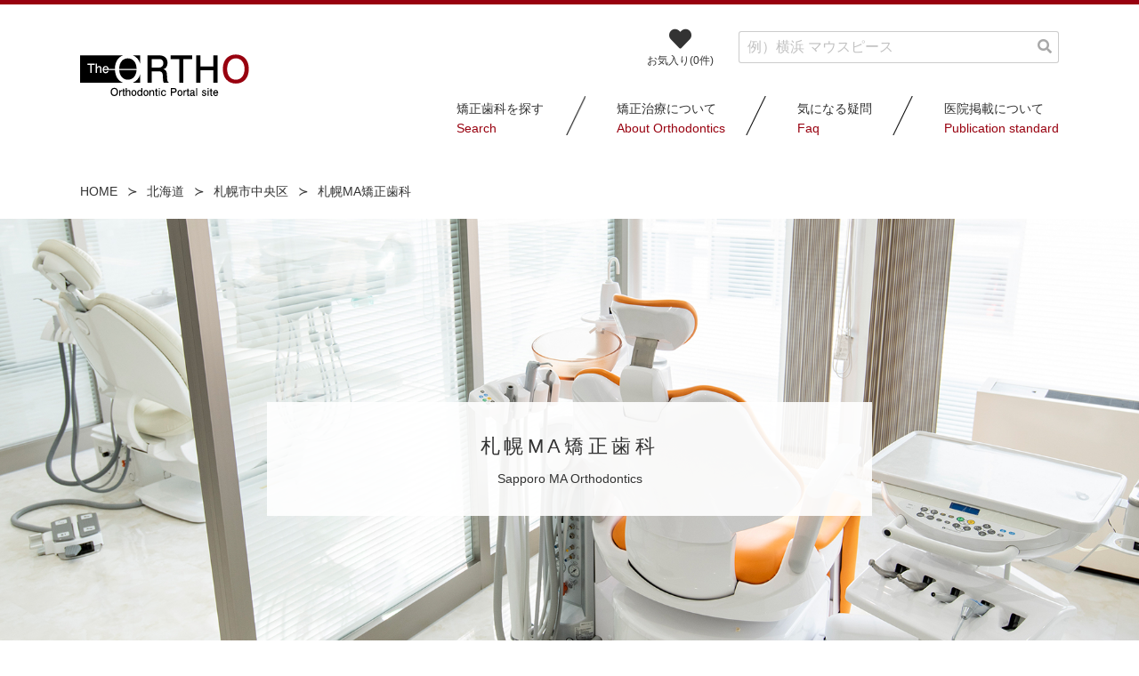

--- FILE ---
content_type: text/html; charset=UTF-8
request_url: https://the-ortho.com/clinic/1686
body_size: 66917
content:
<!DOCTYPE html>
<html lang="ja">
<head>
    <!-- Google tag (gtag.js) -->
    <script async src="https://www.googletagmanager.com/gtag/js?id=G-YZRYCC689Z"></script>
    <script>
        window.dataLayer = window.dataLayer || [];
        function gtag(){dataLayer.push(arguments);}
        gtag('js', new Date());

        gtag('config', 'G-YZRYCC689Z');
    </script>

    <meta charset="utf-8">
    <meta name="viewport" content="width=device-width, initial-scale=1">
    <link rel="shortcut icon" href="https://the-ortho.com/images/favicon.png">

    <!-- CSRF Token -->
    <meta name="csrf-token" content="Dp0eJhG2eXrNEX8sKLTaElvwvryYj7fEOco0a90O">

    <title>札幌MA矯正歯科｜歯列矯正ポータルサイトTheOrtho（ジ・オルソ）</title>
    <meta name="description" content="札幌駅地下街チカホから直結でアクセスできる「札幌MA矯正歯科」はマウスピース矯正インビザラインを専門に行う矯正歯科です。インビザライン30万円～、頭金0円、月々の支払1万円の分割も可能。">
    <meta name="keywords" content="札幌MA矯正歯科">

    <link href="https://the-ortho.com/css/style.css?v=20250414" rel="stylesheet">
    <link rel="stylesheet" href="https://use.fontawesome.com/releases/v5.8.2/css/all.css" integrity="sha384-oS3vJWv+0UjzBfQzYUhtDYW+Pj2yciDJxpsK1OYPAYjqT085Qq/1cq5FLXAZQ7Ay" crossorigin="anonymous">

    
        <style>
        .clinic-detail-title {
            background: url("https://cdn.the-ortho.com/images/clinic/1686/head.jpg") no-repeat center center;
            background-size: cover;
        }

        @media  screen and (max-width: 1039px) {
            main article > section.section {
                padding-top: 1.5rem;
                padding-bottom: 1.5rem;
            }
            section.is-only-title-section {
                padding-bottom: 1rem
            }
            .clinic-detail-title {
                background: url("https://cdn.the-ortho.com/images/clinic/1686/head_sp.jpg") no-repeat center center;
                background-size: cover;
            }
        }
    </style>

    <link rel="stylesheet" type="text/css" href="/js/slick/slick.css">
    <link rel="stylesheet" type="text/css" href="/js/slick/slick-theme.css">

    
            <link rel="canonical" href="https://the-ortho.com/clinic/1686">
    
    
</head>
<body>



<div id="floating-gnav-container" class="floating-gnav is-hidden-mobile">
    <div class="container">
        <div class="logo">
            <a href="/"><img src="https://the-ortho.com/images/logo-footer.svg" alt="The Ortho（ジ・オルソ）| 歯列矯正ポータルサイト"></a>
        </div>
        <div class="navigations">
            <div class="actions">
                <a class="favorite-button is-hidden-mobile" href="/favorite">
                    <i class="fas fa-heart"></i>
                    お気入り(<span id="fcc-floating-gnav">0</span>件)
                </a>
                <a id="floating-gnav-word-search-button" class="favorite-button is-hidden-mobile" href="javascript:void(0)">
                    <i class="fas fa-search"></i>
                    ワード検索
                </a>
                <div id="floating-gnav-word-search-body" class="is-hidden">
                    <a id="floating-gnav-word-search-close" class="favorite-button is-hidden-mobile" href="javascript:void(0)">
                        <i class="fas fa-times-circle"></i>
                    </a>

                    <form method="post" action="/search/word">
                        <input type="hidden" name="_token" value="Dp0eJhG2eXrNEX8sKLTaElvwvryYj7fEOco0a90O">
                        
                        <div class="control has-icons-right">
                            <input class="input" type="text" name="word" placeholder="例）横浜 マウスピース">
                            <span class="icon is-right"><i class="fas fa-search"></i></span>
                        </div>
                    </form>
                </div>
            </div>
            <nav>
                <ul>
                    <li><a href="/search">矯正歯科を探す<span class="is-font-roman">Search</span></a></li>
                    <li><a href="/orthodontics">矯正治療について<span class="is-font-roman">About Orthodontics</span></a></li>
                    <li><a href="/faq">気になる疑問<span class="is-font-roman">Faq</span></a></li>
                    <li><a href="/publication-standard">医院掲載について<span class="is-font-roman">Publication standard</span></a></li>
                </ul>
            </nav>
        </div>
    </div>
</div>



<header id="header-content">
    <div class="container">
        <div class="logo">
            <a href="/"><img src="https://the-ortho.com/images/logo-header.svg" alt="The Ortho（ジ・オルソ）| 歯列矯正ポータルサイト"></a>
        </div>
        <div class="navbar-menu">
            <form method="post" action="/search/word">
                <input type="hidden" name="_token" value="Dp0eJhG2eXrNEX8sKLTaElvwvryYj7fEOco0a90O">
                
                <a class="favorite-button is-hidden-mobile" href="/favorite">
                    <i class="fas fa-heart"></i>
                    <span>お気入り(<span id="fcc-header">0</span>件)</span>
                </a>
                <div class="control has-icons-right">
                    <input class="input" type="text" name="word" placeholder="例）横浜 マウスピース">
                    <span class="icon is-right"><i class="fas fa-search"></i></span>
                </div>
            </form>
            <nav>
                <ul>
                    <li><a href="/search">矯正歯科を探す<span class="is-font-roman">Search</span></a></li>
                    <li><a href="/orthodontics">矯正治療について<span class="is-font-roman">About Orthodontics</span></a></li>
                    <li><a href="/faq">気になる疑問<span class="is-font-roman">Faq</span></a></li>
                    <li><a href="/publication-standard">医院掲載について<span class="is-font-roman">Publication standard</span></a></li>
                </ul>
            </nav>
        </div>

        <div class="header-actions is-hidden-tablet">
            <a class="favorite-button" href="/favorite">
                <i class="fas fa-heart"></i>
                お気入り
            </a>
            <a role="button" class="navbar-burger">
                <span aria-hidden="true"></span>
                <span aria-hidden="true"></span>
                <span aria-hidden="true"></span>
            </a>
        </div>
    </div>
</header>


    
    <div class="clinic-detail-breadcrumb">
        <div class="container">
            <section class="breadcrumb has-succeeds-separator">
                <ul>
                    <li><a href="/">HOME</a></li>
                    <li><a href="/search/hokkaido">北海道</a></li>
                    <li><a href="javascript:void(0)">札幌市中央区</a></li>
                    <li><a href="javascript:void(0)">札幌MA矯正歯科</a></li>
                </ul>
            </section>
        </div>
    </div>

    <div class="clinic-detail-title">
        <div class="page-title">
            <h1>札幌MA矯正歯科</h1>
            <span class="is-font-roman">Sapporo MA Orthodontics</span>
        </div>
    </div>

    <div class="clinic-detail-nav">
        <div class="container">
            <ul>
                <li><a href="#home"><span class="is-font-roman">Home</span><br><span class="ja">- ホーム -</span></a></li>
                <li><a href="#introduction"><span class="is-font-roman">Clinic</span><br><span class="ja">- 院内紹介 -</span></a></li>
                <li><a href="#features"><span class="is-font-roman">Features</span><br><span class="ja">- 特徴 -</span></a></li>
                <li><a href="#cost"><span class="is-font-roman">Cost</span><br><span class="ja">- 費用 -</span></a></li>
                <li><a href="#staff"><span class="is-font-roman">Staff</span><br><span class="ja">- スタッフ -</span></a></li>
                <li><a href="#access"><span class="is-font-roman">Access</span><br><span class="ja">- アクセス -</span></a></li>
            </ul>
        </div>
    </div>

    
    <main>
        <article>
            <section class="section is-touch-device-wide" id="home">
                <div class="container">
                    <div class="columns is-centered">
                        <div class="column is-10">
                            <section class="clinic-container is-clinic-detail">
                                <h3 class="title">札幌MA矯正歯科</h3>

                                
                                                                    <div class="buttons recommends">
                                                                                    <button class="button is-main is-outlined">
                                                <span class="icon"><i class="far fa-comments"></i></span>
                                                <span>無料相談あり</span>
                                            </button>
                                                                                    <button class="button is-main is-outlined">
                                                <span class="icon"><i class="fas fa-teeth"></i></span>
                                                <span>矯正専門医院</span>
                                            </button>
                                                                            </div>
                                
                                
                                <div class="clinic-info-container is-hidden-tablet">
                                    <div class="columns is-mobile">
                                        <div class="column is-6">
                                            <figure>
                                                <img src="https://cdn.the-ortho.com/images/clinic/main-image/sapporo-maortho.com.jpg" alt="">
                                            </figure>
                                        </div>
                                        <div class="column is-6 is-mobile-action-button">
                                            <div class="action-button">
                                                <span class="is-pink-diagonal official-web-site">
                                                    <a class="button" href="https://sapporo-maortho.com/lp/" onclick="gtag_e_tracking('ホームページ', '札幌MA矯正歯科');" target="_blank">公式ホームページはこちら</a>
                                                </span>

                                                <span class="is-grey-diagonal tel">
                                                    <a class="button" href="tel:011-522-8877" onclick="gtag_e_tracking('電話番号', '札幌MA矯正歯科');">
                                                        <span class="icon"><i class="fas fa-phone-volume"></i></span>
                                                        <span class="number"><span>011-522-8877</span>電話する</span>
                                                    </a>
                                                </span>
                                            </div>
                                        </div>
                                    </div>
                                </div>

                                <div class="clinic-info-container">
                                    <div class="columns">
                                        <div class="column is-5 is-hidden-mobile">
                                            <figure>
                                                <img src="https://cdn.the-ortho.com/images/clinic/main-image/sapporo-maortho.com.jpg" alt="">
                                            </figure>
                                        </div>
                                        <div class="column is-7">
                                            <div class="doctor-container">
                                                <div class="columns is-mobile">
                                                                                                        <div class="column doctor-info">
                                                        <h4><small>Dr.</small>増岡尚哉</h4>
                                                                                                                                                                                    <div class="doctor-belongs">
                                                                    <h5>日本矯正歯科学会</h5>
                                                                    <div class="buttons">
                                                                                                                                                    <button class="button is-small">認定医</button>
                                                                                                                                                    <button class="button is-small">指導医</button>
                                                                                                                                            </div>
                                                                </div>
                                                                                                                                                                        </div>
                                                </div>
                                            </div>

                                            <div class="content">
                                                <p class="address">
                                                    <i class="fas fa-map-marked-alt"></i>
                                                    <span>北海道札幌市中央区北1条西3丁目3 敷島北一条ビル8階</span>
                                                </p>
                                                                                                    <p class="station">
                                                        <i class="fas fa-train"></i>最寄り駅：大通駅
                                                    </p>
                                                                                                                                                    <p class="parking">
                                                        <i class="fas fa-car"></i>駐車場あり
                                                    </p>
                                                
                                                <div class="time-container">
                                                    <table>
                                                        <thead>
                                                        <tr>
                                                            <th>診療時間</th>
                                                            <th>月</th>
                                                            <th>火</th>
                                                            <th>水</th>
                                                            <th>木</th>
                                                            <th>金</th>
                                                            <th>土</th>
                                                            <th>日</th>
                                                        </tr>
                                                        </thead>
                                                        <tbody>
                                                                                                                    <tr>
                                                                <th>11:00-19:00</th>
                                                                                                                                    <td class="has-text-grey">／</td>
                                                                                                                                    <td class="has-text-grey">／</td>
                                                                                                                                    <td class="has-text-grey">／</td>
                                                                                                                                    <td class="has-text-grey">／</td>
                                                                                                                                    <td class="has-text-main">○</td>
                                                                                                                                    <td class="has-text-main-light">▲</td>
                                                                                                                                    <td class="has-text-grey">／</td>
                                                                                                                            </tr>
                                                                                                                </tbody>
                                                    </table>

                                                    <div class="time-notes">
                                                                                                                    <p class="note"><span class="has-text-main-light">▲</span>：土曜は17:00まで</p>
                                                                                                                <p>休診日：月曜・火曜・水曜・木曜・日曜・祝日</p>
                                                    </div>
                                                </div>

                                            </div>
                                        </div>
                                    </div>

                                    <div class="action-button is-hidden-mobile">
                                        <span class="is-pink-diagonal">
                                            <a class="button" href="https://sapporo-maortho.com/lp/" onclick="gtag_e_tracking('ホームページ', '札幌MA矯正歯科');" target="_blank">公式ホームページはこちら</a>
                                        </span>

                                        <span class="is-grey-diagonal tel">
                                            <a class="button" href="tel:011-522-8877" onclick="gtag_e_tracking('電話番号', '札幌MA矯正歯科');">
                                                <span class="icon"><i class="fas fa-phone-volume"></i></span>
                                                <span class="number">011-522-8877</span>
                                            </a>
                                        </span>
                                    </div>
                                </div>
                            </section>
                        </div>
                    </div>
                </div>
            </section>

            <section class="section is-only-title-section" id="introduction">
                <div class="container">
                    <div class="columns is-centered">
                        <div class="column is-10">
                            <div class="clinic-detail-section-title">
                                <span class="is-font-roman">Content.01</span>
                                <h2>院内紹介</h2>
                            </div>
                        </div>
                    </div>
                </div>
            </section>

            <section class="slide-container">
                <div class="facilities-slider">
                                            <div class="slide-item">
                            <img src="https://cdn.the-ortho.com/images/clinic/1686/introduction1.jpg">
                            <h3>＜受付＞</h3>
                            <p>一人ひとりの患者さまを大切にすることに取り組んでいます。少しでも、不安や疑問を解消できるように取り組んでいます。何か質問がありましたら、お気軽にお問い合わせください。</p>
                        </div>
                                            <div class="slide-item">
                            <img src="https://cdn.the-ortho.com/images/clinic/1686/introduction2.jpg">
                            <h3>＜診療室＞</h3>
                            <p>落ち着いて治療をうけていただけるようにしています。同時に、採光に工夫し、明るい気持ちに少しでもなれるようにと考えたデザインになっています。</p>
                        </div>
                                            <div class="slide-item">
                            <img src="https://cdn.the-ortho.com/images/clinic/1686/introduction3.jpg">
                            <h3>＜カウンセリングルーム＞</h3>
                            <p>どんなに小さな疑問でも解決できるように従業員一同取り組んでいます。カウンセリングでは、何でもお気軽にご質問ください。皆様の不安解消のため、親身に対応させていただだくことをお約束します。</p>
                        </div>
                                    </div>
            </section>

            <section class="section" id="features">
                <div class="container">
                    <div class="columns is-centered">
                        <div class="column is-10">
                            <div class="clinic-detail-section-title">
                                <span class="is-font-roman">Content.02</span>
                                <h2>クリニックの特徴</h2>
                            </div>
                                                            <div class="columns feature-box">
                                    <div class="column is-5">
                                        <figure>
                                            <img src="https://cdn.the-ortho.com/images/clinic/1686/feature1.jpg">
                                            <figcaption class="is-font-roman"><span>POINT</span>1</figcaption>
                                        </figure>
                                    </div>
                                    <div class="column is-7">
                                        <h3 class="title">エムアンドアソシエイツ・グループ（東京・大阪・名古屋・札幌）</h3>
                                        <p>エムアンドアソシエイツ・グループは、マウスピース型装置（インビザライン）を専門に行うクリニックです。東京、大阪、名古屋、札幌の4医院を展開しています。</p>
                                    </div>
                                </div>
                                                            <div class="columns feature-box">
                                    <div class="column is-5">
                                        <figure>
                                            <img src="https://cdn.the-ortho.com/images/clinic/1686/feature2.jpg">
                                            <figcaption class="is-font-roman"><span>POINT</span>2</figcaption>
                                        </figure>
                                    </div>
                                    <div class="column is-7">
                                        <h3 class="title">札幌で初のマウスピース型矯正装置の専門歯科クリニック</h3>
                                        <p>札幌MA矯正歯科は、マウスピース矯正（インビザライン）の専門歯科クリニックです。大人の歯列矯正用マウスピース（インビザライン）に加えて、2019年に登場した子どもの歯列矯正用マウスピース（インビザラインファースト）まで対応しております。札幌MA矯正歯科にて治療を担当するドクターは、抜歯を伴う難症例まで対応可能です。他の矯正歯科にて、「あなたの場合は難しいので治療ができない。」と言われた方も諦めずに、まずは当院に一度ご相談ください。</p>
                                    </div>
                                </div>
                                                            <div class="columns feature-box">
                                    <div class="column is-5">
                                        <figure>
                                            <img src="https://cdn.the-ortho.com/images/clinic/1686/feature3.jpg">
                                            <figcaption class="is-font-roman"><span>POINT</span>3</figcaption>
                                        </figure>
                                    </div>
                                    <div class="column is-7">
                                        <h3 class="title">安心の料金プラン</h3>
                                        <p>一括でお支払いすることが難しい方のために、分割払いを用意しております。費用が高くて今まで矯正治療を断念してきた方にも、お支払いしやすいプランを提供いたします。</p>
                                    </div>
                                </div>
                                                    </div>
                    </div>
                </div>
            </section>

            <section class="section" id="cost">
                <div class="container">
                    <div class="columns is-centered">
                        <div class="column is-10">
                            <div class="clinic-detail-section-title">
                                <span class="is-font-roman">Content.03</span>
                                <h2>費用</h2>
                            </div>
                            
            <section class="cost-box">
                <h3 class="title">治療を開始するまでの費用</h3>
                <table>
                    <tbody>
                    <tr>
                        <th>矯正相談</th>
                        <td class="note">はじめての来院</td>
                        <td class="price">0 円</td>
                    </tr>
                    <tr>
                        <th>精密検査・診断料</th>
                        <td class="note">2・3回目の来院時</td>
                        <td class="price">50,000 円</td>
                    </tr>
                    </tbody>
                </table>
            </section>

            <section class="cost-box">
                <h3 class="title">お子様の矯正治療</h3>
                <table>
                    <tbody>
                    <tr>
                        <th>第一期治療</th>
                        <td class="note">矯正装置代</td>
                        <td class="price">400,000 円</td>
                    </tr>
                    <tr>
                        <th>第一期治療</th>
                        <td class="note">処置料</td>
                        <td class="price">3,000 円</td>
                    </tr>
                    <tr>
                        <th>第二期治療</th>
                        <td class="note">矯正装置代</td>
                        <td class="price">400,000 円</td>
                    </tr>
                    <tr>
                        <th>第二期治療</th>
                        <td class="note">処置料</td>
                        <td class="price">4,000 円</td>
                    </tr>
                    </tbody>
                </table>
            </section>

            <section class="cost-box">
                <h3 class="title">マウスピース型矯正装置（インビザライン）による矯正治療</h3>
                <table>
                    <tbody>
                    <tr>
                        <th>インビザライン・フル</th>
                        <td class="note">歯列全体が対象</td>
                        <td class="price">800,000 円</td>
                    </tr>
                    <tr>
                        <th>インビザライン・ファースト</th>
                        <td class="note"></td>
                        <td class="price">400,000 円</td>
                    </tr>
                    <tr>
                        <th>インビザライン・ライト</th>
                        <td class="note"></td>
                        <td class="price">400,000 円</td>
                    </tr>
                    <tr>
                        <th>インビザライン・ｉＧＯ</th>
                        <td class="note">前歯のみが対象</td>
                        <td class="price">400,000 円</td>
                    </tr>
                    <tr>
                        <th>インビザライン・エクスプレス</th>
                        <td class="note"></td>
                        <td class="price">200,000 円</td>
                    </tr>
                    <tr>
                        <th>アンカースクリュー</th>
                        <td class="note">1本</td>
                        <td class="price">30,000 円</td>
                    </tr>
                    <tr>
                        <th>処置料</th>
                        <td class="note">1ヶ月～2ヵ月に1回</td>
                        <td class="price">4,000 円</td>
                    </tr>
                    </tbody>
                </table>
            </section>

            <section class="cost-box">
                <h3 class="title">治療終了後の費用</h3>
                <table>
                    <tbody>
                    <tr>
                        <th>保定装置代</th>
                        <td class="note"></td>
                        <td class="price">50,000 円</td>
                    </tr>
                    <tr>
                        <th>処置料</th>
                        <td class="note">1ヶ月～6ヶ月に1回</td>
                        <td class="price">3,000 円</td>
                    </tr>
                    </tbody>
                </table>
            </section>
                        </div>
                    </div>
                </div>
            </section>

            <section class="section" id="staff">
                <div class="container">
                    <div class="columns is-centered">
                        <div class="column is-10">
                            <div class="clinic-detail-section-title">
                                <span class="is-font-roman">Content.04</span>
                                <h2>スタッフ紹介</h2>
                            </div>

                                                            <section class="staff-box">
                                    <h3 class="title"><span class="position">理事長</span>増岡尚哉<span class="is-font-roman">Naoya Masuoka</span></h3>
                                    <div class="columns">
                                        <div class="column is-4">
                                            <figure>
                                                <img src="https://cdn.the-ortho.com/images/clinic/1686/staff1.jpg">
                                            </figure>
                                        </div>
                                        <div class="column is-8 content">
                                                                                            <p>日本矯正歯科学会の指導医として、愛知学院大学（愛知県）、朝日大学（岐阜県）にて歯科医師を目指す若手に向け、指導・育成と約15年間携わってまいりました。そして、現在、エムアンドアソシエイツ（M&amp;Associates）グループで矯正歯科治療を行う傍ら、マウスピース型カスタムメイド矯正歯科装置（製品名インビザライン 完成物薬機法対象外）の講師として歯科医師向けに講義・講演活動をしています。</p>
                                                                                        <div class="columns">
                                                                                                    <div class="column is-6">
                                                        <h4>経歴</h4>
                                                        <table>
                                                            <tbody>
                                                                                                                            <tr>
                                                                    <th>平成11年</th>
                                                                    <td>広島大学歯学部 卒業</td>
                                                                </tr>
                                                                                                                            <tr>
                                                                    <th>平成17年</th>
                                                                    <td>愛知学院大学歯科矯正学講座 非常勤助手</td>
                                                                </tr>
                                                                                                                            <tr>
                                                                    <th>平成18年</th>
                                                                    <td>朝日大学歯科矯正学分野 助手</td>
                                                                </tr>
                                                                                                                            <tr>
                                                                    <th>平成22年</th>
                                                                    <td>愛知オレフィス矯正歯科 開院</td>
                                                                </tr>
                                                                                                                            <tr>
                                                                    <th>平成28年</th>
                                                                    <td>東京エムアンドアソシエイツ矯正歯科 開院</td>
                                                                </tr>
                                                                                                                            <tr>
                                                                    <th>平成30年</th>
                                                                    <td>大阪心斎橋MA矯正歯科 開院</td>
                                                                </tr>
                                                                                                                        </tbody>
                                                        </table>
                                                    </div>
                                                
                                                                                                    <div class="column is-6">
                                                        <h4>所属学会・資格</h4>
                                                        <table>
                                                            <tbody>
                                                                                                                            <tr>
                                                                    <td>歯学博士</td>
                                                                </tr>
                                                                                                                            <tr>
                                                                    <td>日本矯正歯科学会 認定医、指導医</td>
                                                                </tr>
                                                                                                                        </tbody>
                                                        </table>
                                                    </div>
                                                                                            </div>
                                        </div>
                                    </div>
                                </section>
                                                            <section class="staff-box">
                                    <h3 class="title"><span class="position">院長</span>戸苅健<span class="is-font-roman">Ken Togari</span></h3>
                                    <div class="columns">
                                        <div class="column is-4">
                                            <figure>
                                                <img src="https://cdn.the-ortho.com/images/clinic/1686/staff2.jpg">
                                            </figure>
                                        </div>
                                        <div class="column is-8 content">
                                                                                            <p>患者さまのお口の状況は一人ひとり異なります。そのため、当院ではていねいなカウンセリングや治療のシミュレーションを通して分かりやすい説明を行い、納得して治療を受けていただけるよう努めています。</p>
                                                                                        <div class="columns">
                                                                                                    <div class="column is-6">
                                                        <h4>経歴</h4>
                                                        <table>
                                                            <tbody>
                                                                                                                            <tr>
                                                                    <th>平成12年</th>
                                                                    <td>愛知学院大学歯学部 卒業</td>
                                                                </tr>
                                                                                                                            <tr>
                                                                    <th>平成18年</th>
                                                                    <td>愛知学院大学大学院歯学研究科 修了</td>
                                                                </tr>
                                                                                                                            <tr>
                                                                    <th>平成18年</th>
                                                                    <td>愛知学院大学歯科矯正学講座 非常勤助手</td>
                                                                </tr>
                                                                                                                        </tbody>
                                                        </table>
                                                    </div>
                                                
                                                                                                    <div class="column is-6">
                                                        <h4>所属学会・資格</h4>
                                                        <table>
                                                            <tbody>
                                                                                                                            <tr>
                                                                    <td>博士（歯学）</td>
                                                                </tr>
                                                                                                                            <tr>
                                                                    <td>日本矯正歯科学会 認定医</td>
                                                                </tr>
                                                                                                                        </tbody>
                                                        </table>
                                                    </div>
                                                                                            </div>
                                        </div>
                                    </div>
                                </section>
                                                    </div>
                    </div>
                </div>
            </section>

            <section class="section is-only-title-section" id="access">
                <div class="container">
                    <div class="columns is-centered">
                        <div class="column is-10">
                            <div class="clinic-detail-section-title">
                                <span class="is-font-roman">Content.05</span>
                                <h2>アクセス</h2>
                            </div>
                        </div>
                    </div>
                </div>
            </section>

            <section class="google-map-container">
                <iframe src="https://www.google.com/maps/embed?pb=!1m14!1m8!1m3!1d5829.986168983709!2d141.352361!3d43.062613!3m2!1i1024!2i768!4f13.1!3m3!1m2!1s0x5f0b299d9590df31%3A0xfd904f31bce6b322!2z44CSMDYwLTAwMDEg5YyX5rW36YGT5pyt5bmM5biC5Lit5aSu5Yy65YyX77yR5p2h6KW_77yT5LiB55uu77yT!5e0!3m2!1sja!2sjp!4v1613157368010!5m2!1sja!2sjp" width="600" height="450" frameborder="0" style="border:0;" allowfullscreen="" aria-hidden="false" tabindex="0"></iframe>
            </section>

            <section class="section">
                <div class="container">
                    <div class="columns is-centered">
                        <div class="column is-10">
                            <div class="columns nearest-station">
                                <div class="column">
                                    <span class="head">アクセス</span>
                                </div>
                                <div class="column content">
                                    <p>大通駅 徒歩5分</p>
                                </div>
                            </div>

                            <section class="clinic-container is-clinic-detail-access">
                                <div class="clinic-info-container">
                                    <div class="columns">
                                        <div class="column is-6">
                                            <div class="content">
                                                <div class="time-container">
                                                    <table>
                                                        <thead>
                                                        <tr>
                                                            <th>診療時間</th>
                                                            <th>月</th>
                                                            <th>火</th>
                                                            <th>水</th>
                                                            <th>木</th>
                                                            <th>金</th>
                                                            <th>土</th>
                                                            <th>日</th>
                                                        </tr>
                                                        </thead>
                                                        <tbody>
                                                                                                                    <tr>
                                                                <th>11:00-19:00</th>
                                                                                                                                    <td class="has-text-grey">／</td>
                                                                                                                                    <td class="has-text-grey">／</td>
                                                                                                                                    <td class="has-text-grey">／</td>
                                                                                                                                    <td class="has-text-grey">／</td>
                                                                                                                                    <td class="has-text-main">○</td>
                                                                                                                                    <td class="has-text-main-light">▲</td>
                                                                                                                                    <td class="has-text-grey">／</td>
                                                                                                                            </tr>
                                                                                                                </tbody>
                                                    </table>

                                                    <div class="time-notes">
                                                                                                                    <p class="note"><span class="has-text-main-light">▲</span>：土曜は17:00まで</p>
                                                                                                                <p>休診日：月曜・火曜・水曜・木曜・日曜・祝日</p>
                                                    </div>
                                                </div>

                                            </div>
                                        </div>
                                        <div class="column is-6">
                                            <div class="content">
                                                <p class="address">
                                                    <i class="fas fa-map-marked-alt"></i>
                                                    <span>北海道札幌市中央区北1条西3丁目3 敷島北一条ビル8階</span>
                                                </p>
                                                                                                    <p class="station">
                                                        <i class="fas fa-train"></i>最寄り駅：大通駅
                                                    </p>
                                                                                                                                                    <p class="parking">
                                                        <i class="fas fa-car"></i>駐車場あり
                                                    </p>
                                                                                            </div>
                                        </div>
                                    </div>
                                    <div class="action-button">
                                        <span class="is-pink-diagonal">
                                            <a class="button" href="https://sapporo-maortho.com/lp/" onclick="gtag_e_tracking('ホームページ', '札幌MA矯正歯科');" target="_blank">公式ホームページはこちら</a>
                                        </span>

                                        <span class="is-grey-diagonal tel">
                                            <a class="button" href="tel:011-522-8877" onclick="gtag_e_tracking('電話番号', '札幌MA矯正歯科');">
                                                <span class="icon"><i class="fas fa-phone-volume"></i></span>
                                                <span class="number">011-522-8877<b class="is-hidden-tablet">[電話する]</b></span>
                                            </a>
                                        </span>
                                    </div>
                                </div>
                            </section>
                        </div>
                    </div>
                </div>
            </section>
        </article>
    </main>

<footer>
    <div class="container">
        <div class="page-top">
            <a href="#"><i class="fas fa-chevron-up"></i></a>
        </div>
        <div class="columns">
            <div class="column is-4">
                <div class="logo">
                    <a href="/"><img src="https://the-ortho.com/images/logo-footer.svg" alt="The Ortho（ジ・オルソ）| 歯列矯正ポータルサイト"></a>
                </div>
            </div>
            <div class="column is-7">
                <div class="columns is-mobile">
                    <div class="column is-4">
                        <div class="buttons">
                            <a href="/" class="button is-text">HOME</a>
                            <a href="/search" class="button is-text">矯正歯科を探す</a>
                            <a href="/orthodontics" class="button is-text">矯正治療について</a>
                        </div>
                    </div>
                    <div class="column is-4">
                        <div class="buttons">
                            <a href="/faq" class="button is-text">気になる疑問</a>
                            <a href="/publication-standard" class="button is-text">医院掲載について</a>
                            <a href="/contact" class="button is-text">お問い合わせ</a>
                        </div>
                    </div>
                    <div class="column is-4">
                        <div class="buttons">
                            <a href="/company" class="button is-text">運営会社</a>
                            <a href="/terms" class="button is-text">利用規約</a>
                            <a href="/privacy-policy" class="button is-text">プライバシーポリシー</a>
                        </div>
                    </div>
                </div>
            </div>
        </div>
        <small>Copyright &copy; The Ortho. All rights reserved.</small>
    </div>
</footer>

<div class="footer-floating-menu is-hidden-tablet">
    <a class="search footer-search-container-open" href="javascript:void(0)"><i class="fas fa-search"></i>矯正歯科を探す</a>
    <div class="actions">
        <a class="favorite-button" href="/favorite">
            <i class="fas fa-heart"></i>
            <span><span id="fcc-footer-floating">0</span>件</span>
        </a>
        <a class="page-top" href="#"><i class="fas fa-chevron-up"></i></a>
    </div>

    <div class="search-container is-bg-grey-diagonal-line" id="footer-search-container-body">
        <a href="javascript:void(0)" class="banner footer-search-container-close"><i class="fas fa-times"></i></a>

        <div class="tabs is-boxed">
            <ul>
                <li class="is-active">
                    <a class="search-container-city-trigger" href="javascript:void(0)">市区町村から探す</a>
                </li>
                <li>
                    <a class="search-container-word-trigger" href="javascript:void(0)">ワード検索</a>
                </li>
            </ul>
        </div>

        <div class="footer-floating-form-box">
            <div class="search-container-city-form">
                <form method="get" action="javascript:void(0)">
                    <input type="hidden" name="_token" value="Dp0eJhG2eXrNEX8sKLTaElvwvryYj7fEOco0a90O">                    <div class="control">
                        <div class="select is-medium">
                            <select name="footer_floating_pref" id="switched-pref-dropdown">
                                <option value="" disabled selected style="display: none;">都道府県</option>
                                <optgroup label="北海道・東北">
                                    <option value="hokkaido">北海道</option>
                                    <option value="aomori">青森</option>
                                    <option value="akita">秋田</option>
                                    <option value="iwate">岩手</option>
                                    <option value="yamagata">山形</option>
                                    <option value="miyagi">宮城</option>
                                    <option value="fukushima">福島</option>
                                </optgroup>
                                <optgroup label="関東">
                                    <option value="tokyo">東京</option>
                                    <option value="kanagawa">神奈川</option>
                                    <option value="chiba">千葉</option>
                                    <option value="saitama">埼玉</option>
                                    <option value="gumma">群馬</option>
                                    <option value="ibaraki">茨城</option>
                                    <option value="tochigi">栃木</option>
                                </optgroup>
                                <optgroup label="中部">
                                    <option value="ishikawa">石川</option>
                                    <option value="niigata">新潟</option>
                                    <option value="toyama">富山</option>
                                    <option value="fukui">福井</option>
                                    <option value="nagano">長野</option>
                                    <option value="yamanashi">山梨</option>
                                    <option value="aichi">愛知</option>
                                    <option value="shizuoka">静岡</option>
                                    <option value="gifu">岐阜</option>
                                </optgroup>
                                <optgroup label="関西">
                                    <option value="osaka">大阪</option>
                                    <option value="hyogo">兵庫</option>
                                    <option value="kyoto">京都</option>
                                    <option value="nara">奈良</option>
                                    <option value="shiga">滋賀</option>
                                    <option value="wakayama">和歌山</option>
                                    <option value="mie">三重</option>
                                </optgroup>
                                <optgroup label="中国">
                                    <option value="hiroshima">広島</option>
                                    <option value="okayama">岡山</option>
                                    <option value="yamaguchi">山口</option>
                                    <option value="tottori">鳥取</option>
                                    <option value="shimane">島根</option>
                                </optgroup>
                                <optgroup label="四国">
                                    <option value="ehime">愛媛</option>
                                    <option value="kagawa">香川</option>
                                    <option value="kochi">高知</option>
                                    <option value="tokushima">徳島</option>
                                </optgroup>
                                <optgroup label="九州・沖縄">
                                    <option value="fukuoka">福岡</option>
                                    <option value="kumamoto">熊本</option>
                                    <option value="nagasaki">長崎</option>
                                    <option value="kagoshima">鹿児島</option>
                                    <option value="miyazaki">宮崎</option>
                                    <option value="oita">大分</option>
                                    <option value="saga">佐賀</option>
                                    <option value="okinawa">沖縄</option>
                                </optgroup>
                            </select>
                        </div>
                    </div>
                    <div class="separator-icon">
                        <i class="fas fa-plus-circle" id="footer-search-plus"></i>
                        <i class="fas fa-circle-notch fa-spin" id="footer-search-spin"></i>
                    </div>
                    <div class="control">
                        <div class="select is-medium">
                            <select name="footer_floating_city" id="switched-city-targets">
                                <option value="" disabled selected style="display: none;">市区町村</option>
                            </select>
                        </div>
                    </div>
                    <div class="lower-action-button">
                        <span class="submit-button-is-main">
                            <input type="submit" value="検索する" id="search-container-city-form-submit">
                        </span>
                    </div>
                </form>
            </div>
            <div class="search-container-word-form">
                <form method="post" action="/search/word">
                    <input type="hidden" name="_token" value="Dp0eJhG2eXrNEX8sKLTaElvwvryYj7fEOco0a90O">
                    
                    <div class="control">
                        <input class="input is-medium" type="text" name="word" placeholder="例）横浜 マウスピース">
                    </div>
                    <div class="lower-action-button">
                        <span class="submit-button-is-main">
                            <input type="submit" value="検索する">
                        </span>
                    </div>
                </form>
            </div>
        </div>
    </div>

</div>

<script src="https://ajax.googleapis.com/ajax/libs/jquery/3.4.1/jquery.min.js"></script>
<script src="https://code.jquery.com/jquery-migrate-3.1.0.min.js"></script>
<script src="https://cdnjs.cloudflare.com/ajax/libs/jquery-cookie/1.4.1/jquery.cookie.min.js" integrity="sha512-3j3VU6WC5rPQB4Ld1jnLV7Kd5xr+cq9avvhwqzbH/taCRNURoeEpoPBK9pDyeukwSxwRPJ8fDgvYXd6SkaZ2TA==" crossorigin="anonymous"></script>

<script>
    $(document).ready(function(){
        $('.navbar-burger').click(function() {
            $('.navbar-burger').toggleClass('is-active');
            $('.navbar-menu').toggleClass('is-active');
        });
    });
</script>

<script>
    $(document).ready(function(){
        $('.footer-search-container-open').click(function () {
            $('#footer-search-container-body').slideDown();
        });

        $('.footer-search-container-close').click(function () {
            $('#footer-search-container-body').slideUp();
        });
    });
</script>

<script>
    $(document).ready(function(){
        $(document).on('change', '#switched-pref-dropdown', function () {
            let val = $(this).find(':checked').val();
            let element = $('#switched-city-targets');

            $.ajax({
                headers: {
                    'X-CSRF-TOKEN': $('meta[name="csrf-token"]').attr('content')
                },
                url: '/api/switched-city',
                type: 'POST',
                data: {
                    'footer_floating_pref': val
                },
                dataType: 'json',
                beforeSend: function() {
                    $('#footer-search-plus').hide();
                    $('#footer-search-spin').show();
                }
            })
            .done(function(data) {
                if (data.length > 0) {
                    element.empty();
                    element.html('<option value="" disabled selected style="display: none;">市区町村</option>');
                    $.each(data, function(index, value){
                        element.append('<option value="' + value.city_rome + '">' + value.city + '（' + value.clinic_count + '）</option>');
                    });
                }
            })
            .fail(function(data) {
                // fail.
            })
            .always(function() {
                $('#footer-search-spin').hide();
                $('#footer-search-plus').show();
            });
        });

        $(document).on('click', '#search-container-city-form-submit', function(){
            let pref = $('#switched-pref-dropdown').val();
            let city = $('#switched-city-targets').val();
            let url = '/search/';

            if (pref != null) {
                url += pref;
                if (city != null) {
                    url += '/' + city + '/';
                }
            }

            location.href = url;
        });
    });
</script>

<script>
    $(document).ready(function(){

        let triggerPos = $('#header-content').outerHeight();
        $(window).on('load scroll', function(e) {
            let currentPos = $(window).scrollTop();
            if (triggerPos < currentPos) {
                $('#floating-gnav-container').slideDown();

            } else {
                $('#floating-gnav-container').slideUp();
            }
        });




        $('#floating-gnav-word-search-button').click(function() {
            $(this).hide();
            $('#floating-gnav-word-search-body').removeClass('is-hidden');

        });
        $('#floating-gnav-word-search-close').click(function() {
            $('#floating-gnav-word-search-body').addClass('is-hidden');
            $('#floating-gnav-word-search-button').show();
        });



    });
</script>

<script>
    $(document).ready(function(){
        $('.search-container-city-trigger').click(function () {
            let elem = $('.footer-floating-form-box .search-container-city-form');

            if (elem.css('display') == 'none') {
                $(this).parent().addClass('is-active');
                $('.search-container-word-trigger').parent().removeClass('is-active');

                if ( elem.is( ":hidden" ) ) {
                    elem.show();
                } else {
                    elem.hide();
                }

                let current = $('.footer-floating-form-box .search-container-word-form');
                if ( !current.is( ":hidden" ) ) {
                    current.hide();
                }
            }
        });

        $('.search-container-word-trigger').click(function () {
            let elem = $('.footer-floating-form-box .search-container-word-form');

            if (elem.css('display') == 'none') {
                $(this).parent().addClass('is-active');
                $('.search-container-city-trigger').parent().removeClass('is-active');

                if ( elem.is( ":hidden" ) ) {
                    elem.show();
                } else {
                    elem.hide();
                }

                let current = $('.footer-floating-form-box .search-container-city-form');
                if ( !current.is( ":hidden" ) ) {
                    current.hide();
                }
            }
        });
    });
</script>

<script>
    $(document).ready(function(){
        if($.cookie("favoriteClinics") != "[]") {
            let fcc = JSON.parse($.cookie("favoriteClinics")).length;

            $('#fcc-floating-gnav').text(fcc);
            $('#fcc-header').text(fcc);
            $('#fcc-footer-floating').text(fcc);
        }
    });
</script>

    <script>
        $(document).ready(function(){
            $('.change-proposed-doctor-trigger').click(function () {
                let elem = $(this).parent().parent().children('.doctors');
                if ( elem.is( ":hidden" ) ) {
                    elem.slideDown();
                } else {
                    elem.slideUp();
                    // elem.hide();
                }

                let icons = $(this).children('.doctor-icons')
                if ( icons.is( ":hidden" ) ) {
                    icons.show(300);
                } else {
                    icons.hide(300);
                }
            });
        });
    </script>

    <script type="text/javascript" src="/js/slick/slick.min.js"></script>
    <script>
        $(document).ready(function(){
            $('.facilities-slider').slick({
                infinite: true,
                centerMode: true,
                centerPadding: '25%',
                arrows: true,
                slidesToShow: 1,
                responsive: [{
                    breakpoint: 768,
                    settings: {
                        centerPadding: '10%',
                        arrows: false
                    }
                }]
            });
        });
    </script>

    <script>
        // Google Event Tracking.
        function gtag_e_tracking (cat, label) {
            gtag('event','Click',{'event_category': cat, 'event_label': label});
        }
    </script>

</body>
</html>


--- FILE ---
content_type: text/css
request_url: https://the-ortho.com/css/style.css?v=20250414
body_size: 219826
content:
@charset "UTF-8";

.tabs,
.breadcrumb,
.file,
.button {
  -webkit-touch-callout: none;
  -webkit-user-select: none;
  -moz-user-select: none;
  -ms-user-select: none;
  user-select: none;
}

.select:not(.is-multiple)::after {
  border: 3px solid transparent;
  border-radius: 2px;
  border-right: 0;
  border-top: 0;
  content: " ";
  display: block;
  height: 0.625em;
  margin-top: -0.4375em;
  pointer-events: none;
  position: absolute;
  top: 50%;
  transform: rotate(-45deg);
  transform-origin: center;
  width: 0.625em;
}

.tabs:not(:last-child),
.breadcrumb:not(:last-child),
.progress:not(:last-child),
.title:not(:last-child),
.subtitle:not(:last-child),
.table-container:not(:last-child),
.table:not(:last-child),
.content:not(:last-child) {
  margin-bottom: 1.5rem;
}

.file-cta,
.file-name,
.select select,
.input,
.textarea,
.button {
  -moz-appearance: none;
  -webkit-appearance: none;
  align-items: center;
  border: 1px solid transparent;
  border-radius: 0;
  box-shadow: none;
  display: inline-flex;
  height: 2.25em;
  justify-content: flex-start;
  line-height: 1.5;
  padding-bottom: calc(0.375em - 1px);
  padding-left: calc(0.625em - 1px);
  padding-right: calc(0.625em - 1px);
  padding-top: calc(0.375em - 1px);
  position: relative;
  vertical-align: top;
}

.file-cta:focus,
.file-name:focus,
.select select:focus,
.input:focus,
.textarea:focus,
.button:focus,
.is-focused.file-cta,
.is-focused.file-name,
.select select.is-focused,
.is-focused.input,
.is-focused.textarea,
.is-focused.button,
.file-cta:active,
.file-name:active,
.select select:active,
.input:active,
.textarea:active,
.button:active,
.is-active.file-cta,
.is-active.file-name,
.select select.is-active,
.is-active.input,
.is-active.textarea,
.is-active.button {
  outline: none;
}

[disabled].file-cta,
[disabled].file-name,
.select select[disabled],
[disabled].input,
[disabled].textarea,
[disabled].button {
  cursor: not-allowed;
}

html {
  background-color: #fff;
  font-size: 14px;
  -moz-osx-font-smoothing: grayscale;
  -webkit-font-smoothing: antialiased;
  min-width: 300px;
  overflow-x: hidden;
  overflow-y: scroll;
  text-rendering: optimizeLegibility;
  -webkit-text-size-adjust: 100%;
  -moz-text-size-adjust: 100%;
   -ms-text-size-adjust: 100%;
       text-size-adjust: 100%;
}

article,
aside,
figure,
footer,
header,
hgroup,
section {
  display: block;
}

body,
button,
input,
select,
textarea {
  font-family: -apple-system, BlinkMacSystemFont, "Yu Gothic", YuGothic, Hiragino Kaku Gothic Pro, Meiryo, sans-serif;
}

body {
  color: #333;
  font-size: 1rem;
  font-weight: normal;
  line-height: 2;
}

a:not(.card):not(.banner):not(.page-top) {
  color: #9e846c;
  cursor: pointer;
  text-decoration: none;
}

a:not(.card):not(.banner):not(.page-top):hover {
  color: rgba(158, 132, 108, 0.7);
}

main a:not(.button):not(.card):not(.banner) {
  position: relative;
  display: inline-block;
}

main a:not(.button):not(.card):not(.banner)::after {
  position: absolute;
  bottom: 6px;
  left: 0;
  content: "";
  width: 100%;
  height: 2px;
  background: rgba(158, 132, 108, 0.7);
  opacity: 0;
  transition: 0.3s all;
}

main a:not(.button):not(.card):not(.banner):hover::after {
  bottom: 0;
  opacity: 1;
}

hr {
  background-color: #a8a8a8;
  border: none;
  display: block;
  height: 1px;
  margin: 1.5em 0;
}

img {
  height: auto;
  max-width: 100%;
}

input[type=checkbox],
input[type=radio] {
  vertical-align: baseline;
}

small {
  font-size: 0.857rem;
}

span {
  font-style: inherit;
  font-weight: inherit;
}

strong {
  color: #98000f;
  font-weight: 300;
}

table td,
table th {
  text-align: left;
  vertical-align: top;
}

table th {
  color: #000;
}

.is-clearfix::after {
  clear: both;
  content: " ";
  display: table;
}

.is-pulled-left {
  float: left !important;
}

.is-pulled-right {
  float: right !important;
}

.is-clipped {
  overflow: hidden !important;
}

.is-font-size-1 {
  font-size: 2.857rem !important;
}

.is-font-size-2 {
  font-size: 2rem !important;
}

.is-font-size-3 {
  font-size: 1.785rem !important;
}

.is-font-size-4 {
  font-size: 1.571rem !important;
}

.is-font-size-5 {
  font-size: 1.142rem !important;
}

.is-font-size-6 {
  font-size: 1rem !important;
}

.is-font-size-7 {
  font-size: 0.857rem !important;
}

.has-text-centered {
  text-align: center !important;
}

.has-text-justified {
  text-align: justify !important;
}

.has-text-left {
  text-align: left !important;
}

.has-text-right {
  text-align: right !important;
}

.is-italic {
  font-style: italic !important;
}

.has-text-main {
  color: #98000f !important;
}

a.has-text-main:hover,
a.has-text-main:focus {
  color: #65000a !important;
}

.has-background-main {
  background-color: #98000f !important;
}

.has-text-accent {
  color: #9e846c !important;
}

a.has-text-accent:hover,
a.has-text-accent:focus {
  color: #826b55 !important;
}

.has-background-accent {
  background-color: #9e846c !important;
}

.has-text-black {
  color: #000 !important;
}

a.has-text-black:hover,
a.has-text-black:focus {
  color: black !important;
}

.has-background-black {
  background-color: #000 !important;
}

.is-block {
  display: block !important;
}

@media screen and (max-width: 430px) {
  .is-block-mobile {
    display: block !important;
  }
}

@media screen and (min-width: 431px) {
  .is-block-tablet {
    display: block !important;
  }
}

@media screen and (min-width: 431px) and (max-width: 1039px) {
  .is-block-tablet-only {
    display: block !important;
  }
}

@media screen and (min-width: 1040px) {
  .is-block-desktop {
    display: block !important;
  }
}

@media screen and (min-width: 1040px) and (max-width: 1139px) {
  .is-block-desktop-only {
    display: block !important;
  }
}

@media screen and (min-width: 1140px) {
  .is-block-widescreen {
    display: block !important;
  }
}

.is-flex {
  display: flex !important;
}

@media screen and (max-width: 430px) {
  .is-flex-mobile {
    display: flex !important;
  }
}

@media screen and (min-width: 431px) {
  .is-flex-tablet {
    display: flex !important;
  }
}

@media screen and (min-width: 431px) and (max-width: 1039px) {
  .is-flex-tablet-only {
    display: flex !important;
  }
}

@media screen and (min-width: 1040px) {
  .is-flex-desktop {
    display: flex !important;
  }
}

@media screen and (min-width: 1040px) and (max-width: 1139px) {
  .is-flex-desktop-only {
    display: flex !important;
  }
}

@media screen and (min-width: 1140px) {
  .is-flex-widescreen {
    display: flex !important;
  }
}

.is-inline {
  display: inline !important;
}

@media screen and (max-width: 430px) {
  .is-inline-mobile {
    display: inline !important;
  }
}

@media screen and (min-width: 431px) {
  .is-inline-tablet {
    display: inline !important;
  }
}

@media screen and (min-width: 431px) and (max-width: 1039px) {
  .is-inline-tablet-only {
    display: inline !important;
  }
}

@media screen and (min-width: 1040px) {
  .is-inline-desktop {
    display: inline !important;
  }
}

@media screen and (min-width: 1040px) and (max-width: 1139px) {
  .is-inline-desktop-only {
    display: inline !important;
  }
}

@media screen and (min-width: 1140px) {
  .is-inline-widescreen {
    display: inline !important;
  }
}

.is-inline-block {
  display: inline-block !important;
}

@media screen and (max-width: 430px) {
  .is-inline-block-mobile {
    display: inline-block !important;
  }
}

@media screen and (min-width: 431px) {
  .is-inline-block-tablet {
    display: inline-block !important;
  }
}

@media screen and (min-width: 431px) and (max-width: 1039px) {
  .is-inline-block-tablet-only {
    display: inline-block !important;
  }
}

@media screen and (min-width: 1040px) {
  .is-inline-block-desktop {
    display: inline-block !important;
  }
}

@media screen and (min-width: 1040px) and (max-width: 1139px) {
  .is-inline-block-desktop-only {
    display: inline-block !important;
  }
}

@media screen and (min-width: 1140px) {
  .is-inline-block-widescreen {
    display: inline-block !important;
  }
}

.is-inline-flex {
  display: inline-flex !important;
}

@media screen and (max-width: 430px) {
  .is-inline-flex-mobile {
    display: inline-flex !important;
  }
}

@media screen and (min-width: 431px) {
  .is-inline-flex-tablet {
    display: inline-flex !important;
  }
}

@media screen and (min-width: 431px) and (max-width: 1039px) {
  .is-inline-flex-tablet-only {
    display: inline-flex !important;
  }
}

@media screen and (min-width: 1040px) {
  .is-inline-flex-desktop {
    display: inline-flex !important;
  }
}

@media screen and (min-width: 1040px) and (max-width: 1139px) {
  .is-inline-flex-desktop-only {
    display: inline-flex !important;
  }
}

@media screen and (min-width: 1140px) {
  .is-inline-flex-widescreen {
    display: inline-flex !important;
  }
}

.is-hidden {
  display: none !important;
}

@media screen and (max-width: 430px) {
  .is-hidden-mobile {
    display: none !important;
  }
}

@media screen and (min-width: 431px) {
  .is-hidden-tablet {
    display: none !important;
  }
}

@media screen and (min-width: 431px) and (max-width: 1039px) {
  .is-hidden-tablet-only {
    display: none !important;
  }
}

@media screen and (min-width: 1040px) {
  .is-hidden-desktop {
    display: none !important;
  }
}

@media screen and (min-width: 1040px) and (max-width: 1139px) {
  .is-hidden-desktop-only {
    display: none !important;
  }
}

@media screen and (min-width: 1140px) {
  .is-hidden-widescreen {
    display: none !important;
  }
}

.is-marginless {
  margin: 0 !important;
}

.is-paddingless {
  padding: 0 !important;
}

.is-radiusless {
  border-radius: 0 !important;
}

.is-padding-y {
  padding-top: 3rem !important;
  padding-bottom: 3rem !important;
}

.is-padding-y.is-medium {
  padding-top: 7rem;
  padding-bottom: 7rem;
}

.is-touch-device-padding-x {
  padding-left: 1rem;
  padding-right: 1rem;
}

.is-margin-bottom {
  margin-bottom: 1rem !important;
}

/*! minireset.css v0.0.3 | MIT License | github.com/jgthms/minireset.css */

html,
body,
p,
ol,
ul,
li,
dl,
dt,
dd,
blockquote,
figure,
fieldset,
legend,
textarea,
pre,
iframe,
hr,
h1,
h2,
h3,
h4,
h5,
h6 {
  margin: 0;
  padding: 0;
}

h1,
h2,
h3,
h4,
h5,
h6 {
  font-size: 100%;
  font-weight: normal;
}

ul {
  list-style: none;
}

button,
input,
select,
textarea {
  margin: 0;
}

html {
  box-sizing: border-box;
}

*,
*:before,
*:after {
  box-sizing: inherit;
}

img,
embed,
iframe,
object,
audio,
video {
  height: auto;
  max-width: 100%;
}

iframe {
  border: 0;
}

table {
  border-collapse: collapse;
  border-spacing: 0;
}

td,
th {
  padding: 0;
  text-align: left;
}

.button {
  background-color: #9e846c;
  border-color: #9e846c;
  border-width: 1px;
  color: #fff !important;
  cursor: pointer;
  justify-content: center;
  padding-bottom: calc(1.4em - 1px);
  padding-left: 1.5em;
  padding-right: 1.5em;
  padding-top: calc(1.4em - 1px);
  text-align: center;
  white-space: nowrap;
  transition: 0.3s all;
}

@media screen and (max-width: 1039px) {
  .button {
    margin-left: 5%;
    margin-right: 5%;
    width: 90%;
  }
}

.button .icon,
.button .icon.is-small,
.button .icon.is-medium,
.button .icon.is-large {
  height: 1.5em;
  width: 1.5em;
}

.button .icon:first-child:not(:last-child) {
  margin-left: calc(-0.375em - 1px);
  margin-right: 0.1875em;
}

.button .icon:last-child:not(:first-child) {
  margin-left: 0.1875em;
  margin-right: calc(-0.375em - 1px);
}

.button .icon:first-child:last-child {
  margin-left: calc(-0.375em - 1px);
  margin-right: calc(-0.375em - 1px);
}

.button:hover,
.button.is-hovered {
  opacity: 0.6;
  color: #fff;
}

.button:hover span,
.button.is-hovered span {
  color: #fff;
}

.button.is-text {
  background-color: transparent;
  border-color: transparent;
  color: #333 !important;
}

.button.is-text:hover,
.button.is-text.is-hovered {
  background-color: #a8a8a8;
  color: #333 !important;
}

.button.is-outlined {
  background-color: transparent;
  border-color: #9e846c;
  color: #9e846c !important;
}

.button.is-outlined:hover,
.button.is-outlined.is-hovered {
  opacity: 0.5;
  color: #9e846c;
}

.button.is-outlined:hover span,
.button.is-outlined.is-hovered span {
  color: #9e846c;
}

.button.is-main {
  background-color: #98000f;
  border-color: transparent;
  color: #fff;
}

.button.is-main:hover,
.button.is-main.is-hovered {
  background-color: #8b000e;
  border-color: transparent;
  color: #fff;
}

.button.is-main:hover span,
.button.is-main.is-hovered span {
  color: #fff;
}

.button.is-main.is-inverted {
  background-color: #fff;
  color: #98000f;
}

.button.is-main.is-inverted:hover {
  background-color: #f2f2f2;
}

.button.is-main.is-outlined {
  background-color: transparent;
  border-color: #98000f;
  color: #98000f !important;
}

.button.is-main.is-outlined:hover {
  background-color: #98000f;
  border-color: #98000f;
  color: #fff !important;
}

.button.is-main.is-inverted.is-outlined {
  background-color: transparent;
  border-color: #fff;
  color: #fff;
}

.button.is-main.is-inverted.is-outlined:hover {
  background-color: #fff;
  color: #98000f;
}

.button.is-accent {
  background-color: #9e846c;
  border-color: transparent;
  color: #fff;
}

.button.is-accent:hover,
.button.is-accent.is-hovered {
  background-color: #997e65;
  border-color: transparent;
  color: #fff;
}

.button.is-accent:hover span,
.button.is-accent.is-hovered span {
  color: #fff;
}

.button.is-accent.is-inverted {
  background-color: #fff;
  color: #9e846c;
}

.button.is-accent.is-inverted:hover {
  background-color: #f2f2f2;
}

.button.is-accent.is-outlined {
  background-color: transparent;
  border-color: #9e846c;
  color: #9e846c !important;
}

.button.is-accent.is-outlined:hover {
  background-color: #9e846c;
  border-color: #9e846c;
  color: #fff !important;
}

.button.is-accent.is-inverted.is-outlined {
  background-color: transparent;
  border-color: #fff;
  color: #fff;
}

.button.is-accent.is-inverted.is-outlined:hover {
  background-color: #fff;
  color: #9e846c;
}

.button.is-black {
  background-color: #000;
  border-color: transparent;
  color: #fff;
}

.button.is-black:hover,
.button.is-black.is-hovered {
  background-color: black;
  border-color: transparent;
  color: #fff;
}

.button.is-black:hover span,
.button.is-black.is-hovered span {
  color: #fff;
}

.button.is-black.is-inverted {
  background-color: #fff;
  color: #000;
}

.button.is-black.is-inverted:hover {
  background-color: #f2f2f2;
}

.button.is-black.is-outlined {
  background-color: transparent;
  border-color: #000;
  color: #000 !important;
}

.button.is-black.is-outlined:hover {
  background-color: #000;
  border-color: #000;
  color: #fff !important;
}

.button.is-black.is-inverted.is-outlined {
  background-color: transparent;
  border-color: #fff;
  color: #fff;
}

.button.is-black.is-inverted.is-outlined:hover {
  background-color: #fff;
  color: #000;
}

.button.is-small {
  font-size: 0.857rem;
}

.button.is-medium {
  font-size: 1.142rem;
}

.button.is-large {
  font-size: 1.571rem;
}

.button.is-fullwidth {
  display: flex;
  width: 100%;
}

.button.is-rounded {
  border-radius: 290486px;
  padding-left: 1em;
  padding-right: 1em;
}

.buttons {
  align-items: center;
  display: flex;
  flex-wrap: wrap;
  justify-content: flex-start;
}

.buttons .button {
  margin-bottom: 1rem;
}

.buttons .button:not(:last-child) {
  margin-right: 1rem;
}

.buttons:last-child {
  margin-bottom: -1rem;
}

.buttons:not(:last-child) {
  margin-bottom: 1rem;
}

.container {
  margin: 0 auto;
  position: relative;
}

@media screen and (min-width: 1040px) {
  .container {
    max-width: 1000px;
    width: 1000px;
  }

  .container.is-fluid {
    margin-left: 20px;
    margin-right: 20px;
    max-width: none;
    width: auto;
  }
}

@media screen and (min-width: 1140px) {
  .container {
    max-width: 1100px;
    width: 1100px;
  }
}

.content li + li {
  margin-top: 0.25em;
}

.content p:not(:last-child),
.content dl:not(:last-child),
.content ol:not(:last-child),
.content ul:not(:last-child),
.content blockquote:not(:last-child),
.content pre:not(:last-child),
.content table:not(:last-child) {
  margin-bottom: 1.5em;
}

.content h1,
.content h2,
.content h3,
.content h4,
.content h5,
.content h6 {
  color: #000;
  font-weight: 300;
  line-height: 1.125;
}

.content h1 {
  font-size: 2em;
  margin-bottom: 0.5em;
}

.content h1:not(:first-child) {
  margin-top: 1em;
}

.content h2 {
  font-size: 1.75em;
  margin-bottom: 0.5714em;
}

.content h2:not(:first-child) {
  margin-top: 1.1428em;
}

.content h3 {
  font-size: 1.5em;
  margin-bottom: 0.6666em;
}

.content h3:not(:first-child) {
  margin-top: 1.3333em;
}

.content h4 {
  font-size: 1.25em;
  margin-bottom: 0.8em;
}

.content h5 {
  font-size: 1.125em;
  margin-bottom: 0.8888em;
}

.content h6 {
  font-size: 1em;
  margin-bottom: 1em;
}

.content blockquote {
  background-color: rgba(51, 51, 51, 0.1);
  border-left: 5px solid #a8a8a8;
  padding: 1.25em 1.5em;
}

.content ol {
  list-style: decimal outside;
  margin-left: 2em;
  margin-top: 1em;
}

.content ul {
  margin-left: 0.5rem;
  margin-top: 1em;
}

.content ul.is-small li {
  padding-left: 1rem;
}

.content ul.is-small li::before {
  content: "";
  position: absolute;
  top: calc(1em - 3px);
  left: 0;
  width: 6px;
  height: 6px;
  border-radius: 50%;
  background-color: #98000f;
  display: block;
}

.content ul.is-small li + li {
  margin-top: 0;
}

.content ul li {
  position: relative;
  padding-left: 1.5rem;
}

.content ul li::before {
  content: "";
  position: absolute;
  top: calc(1em - 6px);
  left: 0;
  width: 12px;
  height: 12px;
  border-radius: 50%;
  background-color: #98000f;
  display: block;
}

.content ul li ul {
  margin-top: 0.5em;
}

.content ul li ul li::before {
  content: "";
  position: absolute;
  top: calc(1em - 4px);
  left: 0;
  width: 8px;
  height: 8px;
  border-radius: 50%;
  background-color: transparent;
  border: 1px solid #98000f;
  display: block;
}

.content dd {
  margin-left: 2em;
}

.content figure {
  margin-left: 2em;
  margin-right: 2em;
  text-align: center;
}

.content figure:not(:first-child) {
  margin-top: 2em;
}

.content figure:not(:last-child) {
  margin-bottom: 2em;
}

.content figure img {
  display: inline-block;
}

.content figure figcaption {
  font-style: italic;
}

.content pre {
  -webkit-overflow-scrolling: touch;
  overflow-x: auto;
  padding: 1.25em 1.5em;
  white-space: pre;
  word-wrap: normal;
}

.content sup,
.content sub {
  font-size: 75%;
}

.content table {
  width: 100%;
}

.content table td,
.content table th {
  border: 1px solid #a8a8a8;
  border-width: 0 0 1px;
  padding: 0.5em 0.75em;
  vertical-align: top;
}

@media screen and (max-width: 1039px) {
  .content table td,
  .content table th {
    font-size: 0.857rem;
  }
}

.content table th {
  color: #000;
  text-align: left;
  white-space: nowrap;
}

.content table thead td,
.content table thead th {
  border-width: 0 0 2px;
  color: #000;
}

.content table tfoot td,
.content table tfoot th {
  border-width: 2px 0 0;
  color: #000;
}

.content table tbody tr:last-child td,
.content table tbody tr:last-child th {
  border-bottom-width: 0;
}

.content section {
  padding-top: 1.5rem;
  padding-bottom: 1.5rem;
}

.content.is-small {
  font-size: 0.857rem;
}

.content.is-medium {
  font-size: 1.142rem;
}

.content.is-large {
  font-size: 1.571rem;
}

.input,
.textarea {
  background-color: #fff;
  border-color: rgba(153, 153, 153, 0.5);
  border-radius: 3px;
  color: #333;
  box-shadow: none;
  max-width: 100%;
  width: 100%;
}

.input::-moz-placeholder,
.textarea::-moz-placeholder {
  color: rgba(51, 51, 51, 0.3);
}

.input::-webkit-input-placeholder,
.textarea::-webkit-input-placeholder {
  color: rgba(51, 51, 51, 0.3);
}

.input:-moz-placeholder,
.textarea:-moz-placeholder {
  color: rgba(51, 51, 51, 0.3);
}

.input:-ms-input-placeholder,
.textarea:-ms-input-placeholder {
  color: rgba(51, 51, 51, 0.3);
}

.input:hover,
.input.is-hovered,
.textarea:hover,
.textarea.is-hovered {
  border-color: #98000f;
}

.input:focus,
.input.is-focused,
.input:active,
.input.is-active,
.textarea:focus,
.textarea.is-focused,
.textarea:active,
.textarea.is-active {
  border-color: #98000f;
}

.input[disabled],
.textarea[disabled] {
  background-color: rgba(153, 153, 153, 0.5);
  border-color: #999;
  box-shadow: none;
  color: #999;
}

.input[disabled]::-moz-placeholder,
.textarea[disabled]::-moz-placeholder {
  color: rgba(153, 153, 153, 0.3);
}

.input[disabled]::-webkit-input-placeholder,
.textarea[disabled]::-webkit-input-placeholder {
  color: rgba(153, 153, 153, 0.3);
}

.input[disabled]:-moz-placeholder,
.textarea[disabled]:-moz-placeholder {
  color: rgba(153, 153, 153, 0.3);
}

.input[disabled]:-ms-input-placeholder,
.textarea[disabled]:-ms-input-placeholder {
  color: rgba(153, 153, 153, 0.3);
}

.input[readonly],
.textarea[readonly] {
  box-shadow: none;
}

.input.is-main,
.textarea.is-main {
  border-color: #98000f;
}

.input.is-main:focus,
.input.is-main.is-focused,
.input.is-main:active,
.input.is-main.is-active,
.textarea.is-main:focus,
.textarea.is-main.is-focused,
.textarea.is-main:active,
.textarea.is-main.is-active {
  box-shadow: 0 rgba(152, 0, 15, 0.25);
}

.input.is-accent,
.textarea.is-accent {
  border-color: #9e846c;
}

.input.is-accent:focus,
.input.is-accent.is-focused,
.input.is-accent:active,
.input.is-accent.is-active,
.textarea.is-accent:focus,
.textarea.is-accent.is-focused,
.textarea.is-accent:active,
.textarea.is-accent.is-active {
  box-shadow: 0 rgba(158, 132, 108, 0.25);
}

.input.is-black,
.textarea.is-black {
  border-color: #000;
}

.input.is-black:focus,
.input.is-black.is-focused,
.input.is-black:active,
.input.is-black.is-active,
.textarea.is-black:focus,
.textarea.is-black.is-focused,
.textarea.is-black:active,
.textarea.is-black.is-active {
  box-shadow: 0 rgba(0, 0, 0, 0.25);
}

.input.is-small,
.textarea.is-small {
  font-size: 0.857rem;
}

.input.is-medium,
.textarea.is-medium {
  font-size: 1.142rem;
}

.input.is-large,
.textarea.is-large {
  font-size: 1.571rem;
}

.input.is-fullwidth,
.textarea.is-fullwidth {
  display: block;
  width: 100%;
}

.input.is-inline,
.textarea.is-inline {
  display: inline;
  width: auto;
}

.input.is-rounded {
  border-radius: 290486px;
  padding-left: 1em;
  padding-right: 1em;
}

.input.is-static {
  background-color: transparent;
  border-color: transparent;
  box-shadow: none;
  padding-left: 0;
  padding-right: 0;
}

.textarea {
  display: block;
  max-width: 100%;
  min-width: 100%;
  padding: 0.625em;
  resize: vertical;
}

.textarea:not([rows]) {
  max-height: 600px;
  min-height: 120px;
}

.textarea[rows] {
  height: initial;
}

.textarea.has-fixed-size {
  resize: none;
}

.checkbox,
.radio {
  cursor: pointer;
  display: inline-block;
  line-height: 1.25;
  position: relative;
}

.checkbox input,
.radio input {
  cursor: pointer;
}

.checkbox:hover,
.radio:hover {
  color: #999;
}

.checkbox[disabled],
.radio[disabled] {
  color: #999;
  cursor: not-allowed;
}

.radio + .radio {
  margin-left: 0.5em;
}

.select {
  display: inline-block;
  max-width: 100%;
  position: relative;
  vertical-align: top;
}

.select:not(.is-multiple) {
  height: 2.25em;
}

.select:not(.is-multiple)::after {
  border-color: #9e846c;
  right: 1.125em;
  z-index: 4;
}

.select.is-rounded select {
  border-radius: 290486px;
  padding-left: 1em;
}

.select select {
  background-color: #fff;
  border-color: rgba(153, 153, 153, 0.5);
  border-radius: 3px;
  color: #333;
  cursor: pointer;
  display: block;
  font-size: 1em;
  max-width: 100%;
  outline: none;
}

.select select::-moz-placeholder {
  color: rgba(51, 51, 51, 0.3);
}

.select select::-webkit-input-placeholder {
  color: rgba(51, 51, 51, 0.3);
}

.select select:-moz-placeholder {
  color: rgba(51, 51, 51, 0.3);
}

.select select:-ms-input-placeholder {
  color: rgba(51, 51, 51, 0.3);
}

.select select:hover,
.select select.is-hovered {
  border-color: #98000f;
}

.select select:focus,
.select select.is-focused,
.select select:active,
.select select.is-active {
  border-color: #98000f;
}

.select select[disabled] {
  background-color: rgba(153, 153, 153, 0.5);
  border-color: #999;
  box-shadow: none;
  color: #999;
}

.select select[disabled]::-moz-placeholder {
  color: rgba(153, 153, 153, 0.3);
}

.select select[disabled]::-webkit-input-placeholder {
  color: rgba(153, 153, 153, 0.3);
}

.select select[disabled]:-moz-placeholder {
  color: rgba(153, 153, 153, 0.3);
}

.select select[disabled]:-ms-input-placeholder {
  color: rgba(153, 153, 153, 0.3);
}

.select select::-ms-expand {
  display: none;
}

.select select[disabled]:hover {
  border-color: #999;
}

.select select:not([multiple]) {
  padding-right: 2.5em;
}

.select select[multiple] {
  height: initial;
  padding: 0;
}

.select select[multiple] option {
  padding: 0.5em 1em;
}

.select:not(.is-multiple)::after {
  border-color: #999;
}

.select.is-main:not(:hover)::after {
  border-color: #98000f;
}

.select.is-main select {
  border-color: #98000f;
}

.select.is-main select:hover,
.select.is-main select.is-hovered {
  border-color: #7f000c;
}

.select.is-main select:focus,
.select.is-main select.is-focused,
.select.is-main select:active,
.select.is-main select.is-active {
  box-shadow: 0 rgba(152, 0, 15, 0.25);
}

.select.is-accent:not(:hover)::after {
  border-color: #9e846c;
}

.select.is-accent select {
  border-color: #9e846c;
}

.select.is-accent select:hover,
.select.is-accent select.is-hovered {
  border-color: #917760;
}

.select.is-accent select:focus,
.select.is-accent select.is-focused,
.select.is-accent select:active,
.select.is-accent select.is-active {
  box-shadow: 0 rgba(158, 132, 108, 0.25);
}

.select.is-black:not(:hover)::after {
  border-color: #000;
}

.select.is-black select {
  border-color: #000;
}

.select.is-black select:hover,
.select.is-black select.is-hovered {
  border-color: black;
}

.select.is-black select:focus,
.select.is-black select.is-focused,
.select.is-black select:active,
.select.is-black select.is-active {
  box-shadow: 0 rgba(0, 0, 0, 0.25);
}

.select.is-small {
  font-size: 0.857rem;
}

.select.is-medium {
  font-size: 1.142rem;
}

.select.is-large {
  font-size: 1.571rem;
}

.select.is-disabled::after {
  border-color: #999;
}

.select.is-fullwidth {
  width: 100%;
}

.select.is-fullwidth select {
  width: 100%;
}

.file {
  align-items: stretch;
  display: flex;
  justify-content: flex-start;
  position: relative;
}

.file.is-main .file-cta {
  background-color: #98000f;
  border-color: transparent;
  color: #fff;
}

.file.is-main:hover .file-cta,
.file.is-main.is-hovered .file-cta {
  background-color: #8b000e;
  border-color: transparent;
  color: #fff;
}

.file.is-main:focus .file-cta,
.file.is-main.is-focused .file-cta {
  border-color: transparent;
  box-shadow: 0 0 0.5em rgba(152, 0, 15, 0.25);
  color: #fff;
}

.file.is-main:active .file-cta,
.file.is-main.is-active .file-cta {
  background-color: #7f000c;
  border-color: transparent;
  color: #fff;
}

.file.is-accent .file-cta {
  background-color: #9e846c;
  border-color: transparent;
  color: #fff;
}

.file.is-accent:hover .file-cta,
.file.is-accent.is-hovered .file-cta {
  background-color: #997e65;
  border-color: transparent;
  color: #fff;
}

.file.is-accent:focus .file-cta,
.file.is-accent.is-focused .file-cta {
  border-color: transparent;
  box-shadow: 0 0 0.5em rgba(158, 132, 108, 0.25);
  color: #fff;
}

.file.is-accent:active .file-cta,
.file.is-accent.is-active .file-cta {
  background-color: #917760;
  border-color: transparent;
  color: #fff;
}

.file.is-black .file-cta {
  background-color: #000;
  border-color: transparent;
  color: #fff;
}

.file.is-black:hover .file-cta,
.file.is-black.is-hovered .file-cta {
  background-color: black;
  border-color: transparent;
  color: #fff;
}

.file.is-black:focus .file-cta,
.file.is-black.is-focused .file-cta {
  border-color: transparent;
  box-shadow: 0 0 0.5em rgba(0, 0, 0, 0.25);
  color: #fff;
}

.file.is-black:active .file-cta,
.file.is-black.is-active .file-cta {
  background-color: black;
  border-color: transparent;
  color: #fff;
}

.file.is-small {
  font-size: 0.857rem;
}

.file.is-medium {
  font-size: 1.142rem;
}

.file.is-medium .file-icon .fa {
  font-size: 21px;
}

.file.is-large {
  font-size: 1.571rem;
}

.file.is-large .file-icon .fa {
  font-size: 28px;
}

.file.has-name .file-cta {
  border-bottom-right-radius: 0;
  border-top-right-radius: 0;
}

.file.has-name .file-name {
  border-bottom-left-radius: 0;
  border-top-left-radius: 0;
}

.file.has-name.is-empty .file-cta {
  border-radius: 3px;
}

.file.has-name.is-empty .file-name {
  display: none;
}

.file.is-boxed .file-label {
  flex-direction: column;
}

.file.is-boxed .file-cta {
  flex-direction: column;
  height: auto;
  padding: 1em 3em;
}

.file.is-boxed .file-name {
  border-width: 0 1px 1px;
}

.file.is-boxed .file-icon {
  height: 1.5em;
  width: 1.5em;
}

.file.is-boxed .file-icon .fa {
  font-size: 21px;
}

.file.is-boxed.is-small .file-icon .fa {
  font-size: 14px;
}

.file.is-boxed.is-medium .file-icon .fa {
  font-size: 28px;
}

.file.is-boxed.is-large .file-icon .fa {
  font-size: 35px;
}

.file.is-boxed.has-name .file-cta {
  border-radius: 3px 3px 0 0;
}

.file.is-boxed.has-name .file-name {
  border-radius: 0 0 3px 3px;
  border-width: 0 1px 1px;
}

.file.is-centered {
  justify-content: center;
}

.file.is-fullwidth .file-label {
  width: 100%;
}

.file.is-fullwidth .file-name {
  flex-grow: 1;
  max-width: none;
}

.file.is-right {
  justify-content: flex-end;
}

.file.is-right .file-cta {
  border-radius: 0 3px 3px 0;
}

.file.is-right .file-name {
  border-radius: 3px 0 0 3px;
  border-width: 1px 0 1px 1px;
  order: -1;
}

.file-label {
  align-items: stretch;
  display: flex;
  cursor: pointer;
  justify-content: flex-start;
  overflow: hidden;
  position: relative;
}

.file-label:hover .file-cta {
  background-color: #a2a2a2;
  color: #333;
}

.file-label:hover .file-name {
  border-color: rgba(147, 147, 147, 0.5);
}

.file-label:active .file-cta {
  background-color: #9b9b9b;
  color: #333;
}

.file-label:active .file-name {
  border-color: rgba(140, 140, 140, 0.5);
}

.file-input {
  height: 0.01em;
  left: 0;
  outline: none;
  position: absolute;
  top: 0;
  width: 0.01em;
}

.file-cta,
.file-name {
  border-color: rgba(153, 153, 153, 0.5);
  border-radius: 3px;
  font-size: 1em;
  padding-left: 1em;
  padding-right: 1em;
  white-space: nowrap;
}

.file-cta {
  background-color: #a8a8a8;
  color: #333;
}

.file-name {
  border-color: rgba(153, 153, 153, 0.5);
  border-style: solid;
  border-width: 1px 1px 1px 0;
  display: block;
  max-width: 16em;
  overflow: hidden;
  text-align: left;
  text-overflow: ellipsis;
}

.file-icon {
  align-items: center;
  display: flex;
  height: 1em;
  justify-content: center;
  margin-right: 0.5em;
  width: 1em;
}

.file-icon .fa {
  font-size: 14px;
}

.label {
  color: #333;
  display: block;
  font-size: 1rem;
  font-weight: normal;
}

.label:not(:last-child) {
  margin-bottom: 0.5em;
}

.label.is-small {
  font-size: 0.857rem;
}

.label.is-medium {
  font-size: 1.142rem;
}

.label.is-large {
  font-size: 1.571rem;
}

.label .require {
  display: inline-block;
  margin-left: 1rem;
  padding: 0.3rem 1rem;
  background-color: rgba(153, 153, 153, 0.5);
  font-size: 0.857rem;
  line-height: 1;
  border-radius: 3px;
}

.help {
  display: block;
  font-size: 0.857rem;
  margin-top: 0.25rem;
}

.help.is-main {
  color: #98000f;
}

.help.is-accent {
  color: #9e846c;
}

.help.is-black {
  color: #000;
}

.field:not(:last-child) {
  margin-bottom: 0.75rem;
}

.field.has-addons {
  display: flex;
  justify-content: flex-start;
}

.field.has-addons .control:not(:last-child) {
  margin-right: -1px;
}

.field.has-addons .control:not(:first-child):not(:last-child) .button,
.field.has-addons .control:not(:first-child):not(:last-child) .input,
.field.has-addons .control:not(:first-child):not(:last-child) .select select {
  border-radius: 0;
}

.field.has-addons .control:first-child .button,
.field.has-addons .control:first-child .input,
.field.has-addons .control:first-child .select select {
  border-bottom-right-radius: 0;
  border-top-right-radius: 0;
}

.field.has-addons .control:last-child .button,
.field.has-addons .control:last-child .input,
.field.has-addons .control:last-child .select select {
  border-bottom-left-radius: 0;
  border-top-left-radius: 0;
}

.field.has-addons .control .button:hover,
.field.has-addons .control .button.is-hovered,
.field.has-addons .control .input:hover,
.field.has-addons .control .input.is-hovered,
.field.has-addons .control .select select:hover,
.field.has-addons .control .select select.is-hovered {
  z-index: 2;
}

.field.has-addons .control .button:focus,
.field.has-addons .control .button.is-focused,
.field.has-addons .control .button:active,
.field.has-addons .control .button.is-active,
.field.has-addons .control .input:focus,
.field.has-addons .control .input.is-focused,
.field.has-addons .control .input:active,
.field.has-addons .control .input.is-active,
.field.has-addons .control .select select:focus,
.field.has-addons .control .select select.is-focused,
.field.has-addons .control .select select:active,
.field.has-addons .control .select select.is-active {
  z-index: 3;
}

.field.has-addons .control .button:focus:hover,
.field.has-addons .control .button.is-focused:hover,
.field.has-addons .control .button:active:hover,
.field.has-addons .control .button.is-active:hover,
.field.has-addons .control .input:focus:hover,
.field.has-addons .control .input.is-focused:hover,
.field.has-addons .control .input:active:hover,
.field.has-addons .control .input.is-active:hover,
.field.has-addons .control .select select:focus:hover,
.field.has-addons .control .select select.is-focused:hover,
.field.has-addons .control .select select:active:hover,
.field.has-addons .control .select select.is-active:hover {
  z-index: 4;
}

.field.has-addons .control.is-expanded {
  flex-grow: 1;
}

.field.has-addons.has-addons-centered {
  justify-content: center;
}

.field.has-addons.has-addons-right {
  justify-content: flex-end;
}

.field.has-addons.has-addons-fullwidth .control {
  flex-grow: 1;
  flex-shrink: 0;
}

.field.is-grouped {
  display: flex;
  justify-content: flex-start;
}

.field.is-grouped > .control {
  flex-shrink: 0;
}

.field.is-grouped > .control:not(:last-child) {
  margin-bottom: 0;
  margin-right: 0.75rem;
}

.field.is-grouped > .control.is-expanded {
  flex-grow: 1;
  flex-shrink: 1;
}

.field.is-grouped.is-grouped-centered {
  justify-content: center;
}

.field.is-grouped.is-grouped-right {
  justify-content: flex-end;
}

.field.is-grouped.is-grouped-multiline {
  flex-wrap: wrap;
}

.field.is-grouped.is-grouped-multiline > .control:last-child,
.field.is-grouped.is-grouped-multiline > .control:not(:last-child) {
  margin-bottom: 0.75rem;
}

@media screen and (max-width: 1039px) {
  .field.is-grouped.is-grouped-multiline > .control {
    flex-basis: 32%;
  }
}

.field.is-grouped.is-grouped-multiline:last-child {
  margin-bottom: -0.75rem;
}

.field.is-grouped.is-grouped-multiline:not(:last-child) {
  margin-bottom: 0;
}

@media screen and (min-width: 431px) {
  .field.is-horizontal {
    display: flex;
  }
}

.field-label:not(:last-child) {
  margin-bottom: 0.75rem;
}

.field-label .label {
  font-size: inherit;
}

@media screen and (min-width: 431px) {
  .field-label {
    flex-basis: 0;
    flex-grow: 1;
    flex-shrink: 0;
  }

  .field-label.is-small {
    font-size: 0.857rem;
    padding-top: 0.375em;
  }

  .field-label.is-normal {
    padding-top: 0.375em;
  }

  .field-label.is-medium {
    font-size: 1.142rem;
    padding-top: 0.375em;
  }

  .field-label.is-large {
    font-size: 1.571rem;
    padding-top: 0.375em;
  }
}

.field-body .field .field {
  margin-bottom: 0;
}

@media screen and (min-width: 431px) {
  .field-body {
    display: flex;
    flex-basis: 0;
    flex-grow: 5;
    flex-shrink: 1;
  }

  .field-body .field {
    margin-bottom: 0;
  }

  .field-body > .field {
    flex-shrink: 1;
  }

  .field-body > .field:not(.is-narrow) {
    flex-grow: 1;
  }

  .field-body > .field:not(:last-child) {
    margin-right: 0.75rem;
  }
}

.control {
  clear: both;
  font-size: 1rem;
  position: relative;
  text-align: left;
}

.control.has-icon .icon {
  color: #a8a8a8;
  height: 2.25em;
  pointer-events: none;
  position: absolute;
  top: 0;
  width: 2.25em;
  z-index: 4;
}

.control.has-icon .input:focus + .icon {
  color: #999;
}

.control.has-icon .input.is-small + .icon {
  font-size: 0.857rem;
}

.control.has-icon .input.is-medium + .icon {
  font-size: 1.142rem;
}

.control.has-icon .input.is-large + .icon {
  font-size: 1.571rem;
}

.control.has-icon:not(.has-icon-right) .icon {
  left: 0;
}

.control.has-icon:not(.has-icon-right) .input {
  padding-left: 2.25em;
}

.control.has-icon.has-icon-right .icon {
  right: 0;
}

.control.has-icon.has-icon-right .input {
  padding-right: 2.25em;
}

.control.has-icons-left .input:focus ~ .icon,
.control.has-icons-left .select:focus ~ .icon,
.control.has-icons-right .input:focus ~ .icon,
.control.has-icons-right .select:focus ~ .icon {
  color: #999;
}

.control.has-icons-left .input.is-small ~ .icon,
.control.has-icons-left .select.is-small ~ .icon,
.control.has-icons-right .input.is-small ~ .icon,
.control.has-icons-right .select.is-small ~ .icon {
  font-size: 0.857rem;
}

.control.has-icons-left .input.is-medium ~ .icon,
.control.has-icons-left .select.is-medium ~ .icon,
.control.has-icons-right .input.is-medium ~ .icon,
.control.has-icons-right .select.is-medium ~ .icon {
  font-size: 1.142rem;
}

.control.has-icons-left .input.is-large ~ .icon,
.control.has-icons-left .select.is-large ~ .icon,
.control.has-icons-right .input.is-large ~ .icon,
.control.has-icons-right .select.is-large ~ .icon {
  font-size: 1.571rem;
}

.control.has-icons-left .icon,
.control.has-icons-right .icon {
  color: #a8a8a8;
  height: 2.25em;
  pointer-events: none;
  position: absolute;
  top: 2px;
  width: 2.25em;
  z-index: 4;
  text-align: center;
}

.control.has-icons-left .input,
.control.has-icons-left .select select {
  padding-left: 2.25em;
}

.control.has-icons-left .icon.is-left {
  left: 0;
}

.control.has-icons-right .input,
.control.has-icons-right .select select {
  padding-right: 2.25em;
}

.control.has-icons-right .icon.is-right {
  right: 0;
}

.table {
  background-color: #fff;
  color: #333;
}

.table td,
.table th {
  border: 1px solid #a8a8a8;
  border-width: 0 0 1px;
  padding: 0.5em 0.75em;
  vertical-align: middle;
  line-height: 1.5;
}

.table td.is-main,
.table th.is-main {
  background-color: #98000f;
  border-color: #98000f;
  color: #fff;
}

.table td.is-accent,
.table th.is-accent {
  background-color: #9e846c;
  border-color: #9e846c;
  color: #fff;
}

.table td.is-black,
.table th.is-black {
  background-color: #000;
  border-color: #000;
  color: #fff;
}

.table td.is-narrow,
.table th.is-narrow {
  white-space: nowrap;
  width: 1%;
}

.table td.is-selected,
.table th.is-selected {
  background-color: #98000f;
  color: #fff;
}

.table td.is-selected a,
.table td.is-selected strong,
.table th.is-selected a,
.table th.is-selected strong {
  color: currentColor;
}

@media screen and (max-width: 1039px) {
  .table td,
  .table th {
    font-size: 0.857rem;
  }
}

.table th {
  color: #000;
  text-align: left;
}

.table th .sub {
  display: block;
  font-size: 0.857rem;
}

@media screen and (max-width: 1039px) {
  .table th {
    white-space: nowrap;
  }
}

.table td i {
  font-size: 1.571rem;
  font-style: normal;
}

@media screen and (max-width: 1039px) {
  .table td i {
    font-size: 0.857rem;
  }
}

.table td i.strong {
  font-size: 2rem;
  color: #98000f;
}

@media screen and (max-width: 1039px) {
  .table td i.strong {
    font-size: 1rem;
  }
}

.table tr.is-selected {
  background-color: #98000f;
  color: #fff;
}

.table tr.is-selected a,
.table tr.is-selected strong {
  color: currentColor;
}

.table tr.is-selected td,
.table tr.is-selected th {
  border-color: #fff;
  color: currentColor;
}

.table thead td,
.table thead th {
  border-width: 0 0 2px;
  color: #000;
  background-color: #ecd3d6;
}

.table thead th {
  text-align: center;
  vertical-align: middle;
}

.table tfoot td,
.table tfoot th {
  border-width: 2px 0 0;
  color: #000;
}

.table tbody tr:last-child td,
.table tbody tr:last-child th {
  border-bottom-width: 0;
}

.table tbody tr td,
.table tbody tr th {
  vertical-align: middle;
}

.table.has-text-centered tbody tr td {
  text-align: center;
}

.table.has-text-right tbody tr td {
  text-align: right;
}

.table.is-bordered td,
.table.is-bordered th {
  border-width: 1px;
}

.table.is-bordered tr:last-child td,
.table.is-bordered tr:last-child th {
  border-bottom-width: 1px;
}

.table.is-fullwidth {
  width: 100%;
}

.table.is-hoverable tbody tr:not(.is-selected):hover {
  background-color: #999;
}

.table.is-hoverable.is-striped tbody tr:not(.is-selected):hover {
  background-color: #a8a8a8;
}

.table.is-narrow td,
.table.is-narrow th {
  padding: 0.25em 0.5em;
}

.table.is-striped tbody tr:not(.is-selected):nth-child(even) {
  background-color: rgba(153, 153, 153, 0.1);
}

@media screen and (max-width: 1039px) {
  .table.is-touch-nowrap-td th {
    white-space: normal;
  }
}

@media screen and (max-width: 1039px) {
  .table.is-touch-nowrap-td td {
    white-space: nowrap;
  }
}

.table-container {
  -webkit-overflow-scrolling: touch;
  overflow: auto;
  overflow-y: hidden;
  max-width: 100%;
}

.title,
.subtitle {
  word-break: break-word;
}

.title em,
.title span,
.subtitle em,
.subtitle span {
  font-weight: inherit;
}

.title sub,
.subtitle sub {
  font-size: 0.75em;
}

.title sup,
.subtitle sup {
  font-size: 0.75em;
}

.title {
  color: #000;
  font-size: 1.785rem;
  font-weight: 300;
  line-height: 1.125;
}

.title + .highlight {
  margin-top: -0.75rem;
}

.title:not(.is-spaced) + .subtitle {
  margin-top: -1.25rem;
}

.title.is-1 {
  font-size: 2.857rem;
}

.title.is-2 {
  font-size: 2rem;
}

.title.is-3 {
  font-size: 1.785rem;
}

.title.is-4 {
  font-size: 1.571rem;
}

.title.is-5 {
  font-size: 1.142rem;
}

.title.is-6 {
  font-size: 1rem;
}

.title.is-7 {
  font-size: 0.857rem;
}

.subtitle {
  color: #999;
  font-size: 1.142rem;
  font-weight: normal;
  line-height: 1.25;
}

.subtitle:not(.is-spaced) + .title {
  margin-top: -1.25rem;
}

.subtitle.is-1 {
  font-size: 2.857rem;
}

.subtitle.is-2 {
  font-size: 2rem;
}

.subtitle.is-3 {
  font-size: 1.785rem;
}

.subtitle.is-4 {
  font-size: 1.571rem;
}

.subtitle.is-5 {
  font-size: 1.142rem;
}

.subtitle.is-6 {
  font-size: 1rem;
}

.subtitle.is-7 {
  font-size: 0.857rem;
}

.progress {
  -moz-appearance: none;
  -webkit-appearance: none;
  border: none;
  border-radius: 9999px;
  display: block;
  height: 1rem;
  overflow: hidden;
  padding: 0;
  width: 100%;
}

.progress::-webkit-progress-bar {
  background-color: #ccc;
}

.progress::-webkit-progress-value {
  background-color: #9e846c;
}

.progress::-moz-progress-bar {
  background-color: #9e846c;
}

.progress::-ms-fill {
  background-color: #9e846c;
  border: none;
}

.progress.is-main::-webkit-progress-value {
  background-color: #98000f;
}

.progress.is-main::-moz-progress-bar {
  background-color: #98000f;
}

.progress.is-main::-ms-fill {
  background-color: #98000f;
}

.progress.is-main:indeterminate {
  background-image: linear-gradient(to right, #98000f 30%, #ccc 30%);
}

.progress.is-accent::-webkit-progress-value {
  background-color: #9e846c;
}

.progress.is-accent::-moz-progress-bar {
  background-color: #9e846c;
}

.progress.is-accent::-ms-fill {
  background-color: #9e846c;
}

.progress.is-accent:indeterminate {
  background-image: linear-gradient(to right, #9e846c 30%, #ccc 30%);
}

.progress.is-black::-webkit-progress-value {
  background-color: #000;
}

.progress.is-black::-moz-progress-bar {
  background-color: #000;
}

.progress.is-black::-ms-fill {
  background-color: #000;
}

.progress.is-black:indeterminate {
  background-image: linear-gradient(to right, #000 30%, #ccc 30%);
}

.progress:indeterminate {
  -webkit-animation-duration: 1.5s;
          animation-duration: 1.5s;
  -webkit-animation-iteration-count: infinite;
          animation-iteration-count: infinite;
  -webkit-animation-name: moveIndeterminate;
          animation-name: moveIndeterminate;
  -webkit-animation-timing-function: linear;
          animation-timing-function: linear;
  background-color: #ccc;
  background-image: linear-gradient(to right, #9e846c 30%, #ccc 30%);
  background-position: top left;
  background-repeat: no-repeat;
  background-size: 150% 150%;
}

.progress:indeterminate::-webkit-progress-bar {
  background-color: transparent;
}

.progress:indeterminate::-moz-progress-bar {
  background-color: transparent;
}

.progress:indeterminate::-ms-fill {
  animation-name: none;
}

.progress.is-small {
  height: 0.857rem;
}

.progress.is-medium {
  height: 1.142rem;
}

.progress.is-large {
  height: 1.571rem;
}

@-webkit-keyframes moveIndeterminate {
  from {
    background-position: 200% 0;
  }

  to {
    background-position: -200% 0;
  }
}

@keyframes moveIndeterminate {
  from {
    background-position: 200% 0;
  }

  to {
    background-position: -200% 0;
  }
}

.breadcrumb {
  font-size: 1rem;
  white-space: nowrap;
}

.breadcrumb a {
  align-items: center;
  color: #333 !important;
  display: flex;
  justify-content: center;
  padding: 0 0.75em;
}

.breadcrumb a:hover {
  color: #000 !important;
}

.breadcrumb li {
  align-items: center;
  display: flex;
}

.breadcrumb li:first-child a {
  padding-left: 0;
}

.breadcrumb li.is-active a {
  color: #333;
  cursor: default;
  pointer-events: none;
}

.breadcrumb li + li::before {
  color: #333;
  content: "/";
}

.breadcrumb ul,
.breadcrumb ol {
  align-items: flex-start;
  display: flex;
  flex-wrap: wrap;
  justify-content: flex-start;
}

.breadcrumb .icon:first-child {
  margin-right: 0.5em;
}

.breadcrumb .icon:last-child {
  margin-left: 0.5em;
}

.breadcrumb.is-centered ol,
.breadcrumb.is-centered ul {
  justify-content: center;
}

.breadcrumb.is-right ol,
.breadcrumb.is-right ul {
  justify-content: flex-end;
}

.breadcrumb.is-small {
  font-size: 0.857rem;
}

.breadcrumb.is-medium {
  font-size: 1.142rem;
}

.breadcrumb.is-large {
  font-size: 1.571rem;
}

.breadcrumb.has-arrow-separator li + li::before {
  content: "\2192";
}

.breadcrumb.has-bullet-separator li + li::before {
  content: "\2022";
}

.breadcrumb.has-dot-separator li + li::before {
  content: "\B7";
}

.breadcrumb.has-succeeds-separator li + li::before {
  content: "\227B";
}

.card {
  padding-bottom: 1rem;
  background-color: #fff;
  color: #333;
  max-width: 100%;
  position: relative;
  border-radius: 0;
}

@media screen and (max-width: 1039px) {
  .card.is-touch-device-direction-row {
    display: flex;
    flex-direction: row;
  }

  .card.is-touch-device-direction-row .card-image {
    flex-basis: 120px;
  }

  .card.is-touch-device-direction-row .card-image .is-circle {
    width: 120px;
    height: 120px;
  }

  .card.is-touch-device-direction-row .card-content {
    padding: 1.5rem 0 1.5rem 1.5rem;
    flex: 1;
  }
}

a.card {
  display: block;
  cursor: pointer;
  text-decoration: none;
  transition: 0.3s;
}

a.card:hover {
  opacity: 0.5;
}

.card-header {
  background-color: transparent;
  align-items: stretch;
  box-shadow: 0 1px 2px rgba(0, 0, 0, 0.1);
  display: flex;
}

.card-header-title {
  align-items: center;
  color: #000;
  display: flex;
  flex-grow: 1;
  font-weight: 300;
  padding: 0.75rem;
}

.card-header-title.is-centered {
  justify-content: center;
}

.card-header-icon {
  align-items: center;
  cursor: pointer;
  display: flex;
  justify-content: center;
  padding: 0.75rem;
}

.card-image {
  display: block;
  position: relative;
}

.card-image figure.is-circle {
  margin-left: auto;
  margin-right: auto;
  width: 70%;
  height: 70%;
  border-radius: 50%;
  background-color: rgba(153, 153, 153, 0.5);
}

.card-image figure.is-circle img {
  display: block;
}

.card-image figure:not(.is-circle) img {
  border-radius: 0 0 0 0/0 0 0 0;
}

.card-image .arrow {
  position: absolute;
  bottom: 24px;
  right: 20px;
  width: 50px;
  height: 50px;
  background-color: #9e846c;
  border-radius: 50%;
  color: #fff;
  display: flex;
  align-items: center;
  justify-content: center;
}

.card-image .arrow i {
  font-size: 1.28rem;
}

.card-image .number {
  position: absolute;
  top: 20px;
  left: 20px;
  width: 50px;
  height: 50px;
  background-color: #98000f;
  border-radius: 50%;
  color: #fff;
  display: flex;
  align-items: center;
  justify-content: center;
  font-size: 1.28rem;
}

.card-content {
  background-color: transparent;
  padding: 1.5rem;
}

.card-content .title .sub {
  margin-bottom: 0.5rem;
  display: block;
  font-size: 0.857rem;
  color: #98000f;
}

@media screen and (max-width: 1039px) {
  .card-content .title span.is-font-size-7 {
    margin-top: 0.5rem;
    display: block;
  }
}

.card-content p:not(:last-child) {
  margin-bottom: 1.5rem;
}

.card-footer {
  background-color: transparent;
  border-top: 1px solid #a8a8a8;
  align-items: stretch;
  display: flex;
}

.card-footer-item {
  align-items: center;
  display: flex;
  flex-basis: 0;
  flex-grow: 1;
  flex-shrink: 0;
  justify-content: center;
  padding: 0.75rem;
}

.card-footer-item:not(:last-child) {
  border-right: 1px solid #a8a8a8;
}

.card .media:not(:last-child) {
  margin-bottom: 0.75rem;
}

.menu {
  font-size: 1rem;
}

.menu.is-small {
  font-size: 0.857rem;
}

.menu.is-medium {
  font-size: 1.142rem;
}

.menu.is-large {
  font-size: 1.571rem;
}

.menu-list {
  line-height: 1.25;
}

.menu-list a {
  border-radius: 0;
  color: #333;
  display: block;
  padding: 0.5em 0.75em;
}

.menu-list a:hover {
  background-color: #999;
  color: #333;
}

.menu-list a.is-active {
  background-color: #98000f;
  color: #fff;
}

.menu-list li ul {
  border-left: 1px solid #a8a8a8;
  margin: 0.75em;
  padding-left: 0.75em;
}

.menu-label {
  color: #999;
  font-size: 0.75em;
  letter-spacing: 0.1em;
  text-transform: uppercase;
}

.menu-label:not(:first-child) {
  margin-top: 1em;
}

.menu-label:not(:last-child) {
  margin-bottom: 1em;
}

.column {
  display: block;
  flex-basis: 0;
  flex-grow: 1;
  flex-shrink: 1;
  padding: 1rem;
}

.columns.is-mobile > .column.is-narrow {
  flex: none;
}

.columns.is-mobile > .column.is-full {
  flex: none;
  width: 100%;
}

.columns.is-mobile > .column.is-1 {
  flex: none;
  width: 8.3333333333%;
}

.columns.is-mobile > .column.is-offset-1 {
  margin-left: 8.3333333333%;
}

.columns.is-mobile > .column.is-2 {
  flex: none;
  width: 16.6666666667%;
}

.columns.is-mobile > .column.is-offset-2 {
  margin-left: 16.6666666667%;
}

.columns.is-mobile > .column.is-3 {
  flex: none;
  width: 25%;
}

.columns.is-mobile > .column.is-offset-3 {
  margin-left: 25%;
}

.columns.is-mobile > .column.is-4 {
  flex: none;
  width: 33.3333333333%;
}

.columns.is-mobile > .column.is-offset-4 {
  margin-left: 33.3333333333%;
}

.columns.is-mobile > .column.is-5 {
  flex: none;
  width: 41.6666666667%;
}

.columns.is-mobile > .column.is-offset-5 {
  margin-left: 41.6666666667%;
}

.columns.is-mobile > .column.is-6 {
  flex: none;
  width: 50%;
}

.columns.is-mobile > .column.is-offset-6 {
  margin-left: 50%;
}

.columns.is-mobile > .column.is-7 {
  flex: none;
  width: 58.3333333333%;
}

.columns.is-mobile > .column.is-offset-7 {
  margin-left: 58.3333333333%;
}

.columns.is-mobile > .column.is-8 {
  flex: none;
  width: 66.6666666667%;
}

.columns.is-mobile > .column.is-offset-8 {
  margin-left: 66.6666666667%;
}

.columns.is-mobile > .column.is-9 {
  flex: none;
  width: 75%;
}

.columns.is-mobile > .column.is-offset-9 {
  margin-left: 75%;
}

.columns.is-mobile > .column.is-10 {
  flex: none;
  width: 83.3333333333%;
}

.columns.is-mobile > .column.is-offset-10 {
  margin-left: 83.3333333333%;
}

.columns.is-mobile > .column.is-11 {
  flex: none;
  width: 91.6666666667%;
}

.columns.is-mobile > .column.is-offset-11 {
  margin-left: 91.6666666667%;
}

.columns.is-mobile > .column.is-12 {
  flex: none;
  width: 100%;
}

.columns.is-mobile > .column.is-offset-12 {
  margin-left: 100%;
}

@media screen and (max-width: 430px) {
  .column.is-narrow-mobile {
    flex: none;
  }

  .column.is-full-mobile {
    flex: none;
    width: 100%;
  }

  .column.is-1-mobile {
    flex: none;
    width: 8.3333333333%;
  }

  .column.is-offset-1-mobile {
    margin-left: 8.3333333333%;
  }

  .column.is-2-mobile {
    flex: none;
    width: 16.6666666667%;
  }

  .column.is-offset-2-mobile {
    margin-left: 16.6666666667%;
  }

  .column.is-3-mobile {
    flex: none;
    width: 25%;
  }

  .column.is-offset-3-mobile {
    margin-left: 25%;
  }

  .column.is-4-mobile {
    flex: none;
    width: 33.3333333333%;
  }

  .column.is-offset-4-mobile {
    margin-left: 33.3333333333%;
  }

  .column.is-5-mobile {
    flex: none;
    width: 41.6666666667%;
  }

  .column.is-offset-5-mobile {
    margin-left: 41.6666666667%;
  }

  .column.is-6-mobile {
    flex: none;
    width: 50%;
  }

  .column.is-offset-6-mobile {
    margin-left: 50%;
  }

  .column.is-7-mobile {
    flex: none;
    width: 58.3333333333%;
  }

  .column.is-offset-7-mobile {
    margin-left: 58.3333333333%;
  }

  .column.is-8-mobile {
    flex: none;
    width: 66.6666666667%;
  }

  .column.is-offset-8-mobile {
    margin-left: 66.6666666667%;
  }

  .column.is-9-mobile {
    flex: none;
    width: 75%;
  }

  .column.is-offset-9-mobile {
    margin-left: 75%;
  }

  .column.is-10-mobile {
    flex: none;
    width: 83.3333333333%;
  }

  .column.is-offset-10-mobile {
    margin-left: 83.3333333333%;
  }

  .column.is-11-mobile {
    flex: none;
    width: 91.6666666667%;
  }

  .column.is-offset-11-mobile {
    margin-left: 91.6666666667%;
  }

  .column.is-12-mobile {
    flex: none;
    width: 100%;
  }

  .column.is-offset-12-mobile {
    margin-left: 100%;
  }
}

@media screen and (min-width: 431px) {
  .column.is-narrow,
  .column.is-narrow-tablet {
    flex: none;
  }

  .column.is-full,
  .column.is-full-tablet {
    flex: none;
    width: 100%;
  }

  .column.is-1,
  .column.is-1-tablet {
    flex: none;
    width: 8.3333333333%;
  }

  .column.is-offset-1,
  .column.is-offset-1-tablet {
    margin-left: 8.3333333333%;
  }

  .column.is-2,
  .column.is-2-tablet {
    flex: none;
    width: 16.6666666667%;
  }

  .column.is-offset-2,
  .column.is-offset-2-tablet {
    margin-left: 16.6666666667%;
  }

  .column.is-3,
  .column.is-3-tablet {
    flex: none;
    width: 25%;
  }

  .column.is-offset-3,
  .column.is-offset-3-tablet {
    margin-left: 25%;
  }

  .column.is-4,
  .column.is-4-tablet {
    flex: none;
    width: 33.3333333333%;
  }

  .column.is-offset-4,
  .column.is-offset-4-tablet {
    margin-left: 33.3333333333%;
  }

  .column.is-5,
  .column.is-5-tablet {
    flex: none;
    width: 41.6666666667%;
  }

  .column.is-offset-5,
  .column.is-offset-5-tablet {
    margin-left: 41.6666666667%;
  }

  .column.is-6,
  .column.is-6-tablet {
    flex: none;
    width: 50%;
  }

  .column.is-offset-6,
  .column.is-offset-6-tablet {
    margin-left: 50%;
  }

  .column.is-7,
  .column.is-7-tablet {
    flex: none;
    width: 58.3333333333%;
  }

  .column.is-offset-7,
  .column.is-offset-7-tablet {
    margin-left: 58.3333333333%;
  }

  .column.is-8,
  .column.is-8-tablet {
    flex: none;
    width: 66.6666666667%;
  }

  .column.is-offset-8,
  .column.is-offset-8-tablet {
    margin-left: 66.6666666667%;
  }

  .column.is-9,
  .column.is-9-tablet {
    flex: none;
    width: 75%;
  }

  .column.is-offset-9,
  .column.is-offset-9-tablet {
    margin-left: 75%;
  }

  .column.is-10,
  .column.is-10-tablet {
    flex: none;
    width: 83.3333333333%;
  }

  .column.is-offset-10,
  .column.is-offset-10-tablet {
    margin-left: 83.3333333333%;
  }

  .column.is-11,
  .column.is-11-tablet {
    flex: none;
    width: 91.6666666667%;
  }

  .column.is-offset-11,
  .column.is-offset-11-tablet {
    margin-left: 91.6666666667%;
  }

  .column.is-12,
  .column.is-12-tablet {
    flex: none;
    width: 100%;
  }

  .column.is-offset-12,
  .column.is-offset-12-tablet {
    margin-left: 100%;
  }
}

@media screen and (min-width: 1040px) {
  .column.is-narrow-desktop {
    flex: none;
  }

  .column.is-full-desktop {
    flex: none;
    width: 100%;
  }

  .column.is-1-desktop {
    flex: none;
    width: 8.3333333333%;
  }

  .column.is-offset-1-desktop {
    margin-left: 8.3333333333%;
  }

  .column.is-2-desktop {
    flex: none;
    width: 16.6666666667%;
  }

  .column.is-offset-2-desktop {
    margin-left: 16.6666666667%;
  }

  .column.is-3-desktop {
    flex: none;
    width: 25%;
  }

  .column.is-offset-3-desktop {
    margin-left: 25%;
  }

  .column.is-4-desktop {
    flex: none;
    width: 33.3333333333%;
  }

  .column.is-offset-4-desktop {
    margin-left: 33.3333333333%;
  }

  .column.is-5-desktop {
    flex: none;
    width: 41.6666666667%;
  }

  .column.is-offset-5-desktop {
    margin-left: 41.6666666667%;
  }

  .column.is-6-desktop {
    flex: none;
    width: 50%;
  }

  .column.is-offset-6-desktop {
    margin-left: 50%;
  }

  .column.is-7-desktop {
    flex: none;
    width: 58.3333333333%;
  }

  .column.is-offset-7-desktop {
    margin-left: 58.3333333333%;
  }

  .column.is-8-desktop {
    flex: none;
    width: 66.6666666667%;
  }

  .column.is-offset-8-desktop {
    margin-left: 66.6666666667%;
  }

  .column.is-9-desktop {
    flex: none;
    width: 75%;
  }

  .column.is-offset-9-desktop {
    margin-left: 75%;
  }

  .column.is-10-desktop {
    flex: none;
    width: 83.3333333333%;
  }

  .column.is-offset-10-desktop {
    margin-left: 83.3333333333%;
  }

  .column.is-11-desktop {
    flex: none;
    width: 91.6666666667%;
  }

  .column.is-offset-11-desktop {
    margin-left: 91.6666666667%;
  }

  .column.is-12-desktop {
    flex: none;
    width: 100%;
  }

  .column.is-offset-12-desktop {
    margin-left: 100%;
  }
}

@media screen and (min-width: 1140px) {
  .column.is-narrow-widescreen {
    flex: none;
  }

  .column.is-full-widescreen {
    flex: none;
    width: 100%;
  }

  .column.is-1-widescreen {
    flex: none;
    width: 8.3333333333%;
  }

  .column.is-offset-1-widescreen {
    margin-left: 8.3333333333%;
  }

  .column.is-2-widescreen {
    flex: none;
    width: 16.6666666667%;
  }

  .column.is-offset-2-widescreen {
    margin-left: 16.6666666667%;
  }

  .column.is-3-widescreen {
    flex: none;
    width: 25%;
  }

  .column.is-offset-3-widescreen {
    margin-left: 25%;
  }

  .column.is-4-widescreen {
    flex: none;
    width: 33.3333333333%;
  }

  .column.is-offset-4-widescreen {
    margin-left: 33.3333333333%;
  }

  .column.is-5-widescreen {
    flex: none;
    width: 41.6666666667%;
  }

  .column.is-offset-5-widescreen {
    margin-left: 41.6666666667%;
  }

  .column.is-6-widescreen {
    flex: none;
    width: 50%;
  }

  .column.is-offset-6-widescreen {
    margin-left: 50%;
  }

  .column.is-7-widescreen {
    flex: none;
    width: 58.3333333333%;
  }

  .column.is-offset-7-widescreen {
    margin-left: 58.3333333333%;
  }

  .column.is-8-widescreen {
    flex: none;
    width: 66.6666666667%;
  }

  .column.is-offset-8-widescreen {
    margin-left: 66.6666666667%;
  }

  .column.is-9-widescreen {
    flex: none;
    width: 75%;
  }

  .column.is-offset-9-widescreen {
    margin-left: 75%;
  }

  .column.is-10-widescreen {
    flex: none;
    width: 83.3333333333%;
  }

  .column.is-offset-10-widescreen {
    margin-left: 83.3333333333%;
  }

  .column.is-11-widescreen {
    flex: none;
    width: 91.6666666667%;
  }

  .column.is-offset-11-widescreen {
    margin-left: 91.6666666667%;
  }

  .column.is-12-widescreen {
    flex: none;
    width: 100%;
  }

  .column.is-offset-12-widescreen {
    margin-left: 100%;
  }
}

.column.has-separate-line {
  position: relative;
}

.column.has-separate-line::after {
  position: absolute;
  content: "";
  width: 1px;
  height: 70%;
  border-right: 1px solid #a8a8a8;
  top: 15%;
  right: 0;
}

@media screen and (max-width: 1039px) {
  .column.has-separate-line::after {
    width: 70%;
    height: 1px;
    border-right: none;
    border-bottom: 1px solid #a8a8a8;
    top: auto;
    bottom: 5%;
    right: 15%;
  }
}

.columns {
  margin-left: -1rem;
  margin-right: -1rem;
  margin-top: -1rem;
}

.columns:last-child {
  margin-bottom: -1rem;
}

.columns:not(:last-child) {
  margin-bottom: calc(1.5rem - 1rem);
}

.columns.is-centered {
  justify-content: center;
}

.columns.is-gapless {
  margin-left: 0;
  margin-right: 0;
  margin-top: 0;
}

.columns.is-gapless > .column {
  margin: 0;
  padding: 0 !important;
}

.columns.is-gapless:not(:last-child) {
  margin-bottom: 1.5rem;
}

.columns.is-gapless:last-child {
  margin-bottom: 0;
}

.columns.is-mobile {
  display: flex;
}

.columns.is-multiline {
  flex-wrap: wrap;
}

.columns.is-vcentered {
  align-items: center;
}

.columns.is-reversed {
  flex-flow: row-reverse;
}

@media screen and (min-width: 431px) {
  .columns:not(.is-desktop) {
    display: flex;
  }
}

@media screen and (min-width: 1040px) {
  .columns.is-desktop {
    display: flex;
  }
}

.columns.is-variable {
  --columnGap: 0.75rem;
  margin-left: calc(-1 * var(--columnGap));
  margin-right: calc(-1 * var(--columnGap));
}

.columns.is-variable .column {
  padding-left: var(--columnGap);
  padding-right: var(--columnGap);
}

.columns.is-variable.is-0 {
  --columnGap: 0rem;
}

@media screen and (max-width: 430px) {
  .columns.is-variable.is-0-mobile {
    --columnGap: 0rem;
  }
}

@media screen and (min-width: 431px) {
  .columns.is-variable.is-0-tablet {
    --columnGap: 0rem;
  }
}

@media screen and (min-width: 431px) and (max-width: 1039px) {
  .columns.is-variable.is-0-tablet-only {
    --columnGap: 0rem;
  }
}

@media screen and (min-width: 1040px) {
  .columns.is-variable.is-0-desktop {
    --columnGap: 0rem;
  }
}

@media screen and (min-width: 1040px) and (max-width: 1139px) {
  .columns.is-variable.is-0-desktop-only {
    --columnGap: 0rem;
  }
}

@media screen and (min-width: 1140px) {
  .columns.is-variable.is-0-widescreen {
    --columnGap: 0rem;
  }
}

.columns.is-variable.is-1 {
  --columnGap: 0.25rem;
}

@media screen and (max-width: 430px) {
  .columns.is-variable.is-1-mobile {
    --columnGap: 0.25rem;
  }
}

@media screen and (min-width: 431px) {
  .columns.is-variable.is-1-tablet {
    --columnGap: 0.25rem;
  }
}

@media screen and (min-width: 431px) and (max-width: 1039px) {
  .columns.is-variable.is-1-tablet-only {
    --columnGap: 0.25rem;
  }
}

@media screen and (min-width: 1040px) {
  .columns.is-variable.is-1-desktop {
    --columnGap: 0.25rem;
  }
}

@media screen and (min-width: 1040px) and (max-width: 1139px) {
  .columns.is-variable.is-1-desktop-only {
    --columnGap: 0.25rem;
  }
}

@media screen and (min-width: 1140px) {
  .columns.is-variable.is-1-widescreen {
    --columnGap: 0.25rem;
  }
}

.columns.is-variable.is-2 {
  --columnGap: 0.5rem;
}

@media screen and (max-width: 430px) {
  .columns.is-variable.is-2-mobile {
    --columnGap: 0.5rem;
  }
}

@media screen and (min-width: 431px) {
  .columns.is-variable.is-2-tablet {
    --columnGap: 0.5rem;
  }
}

@media screen and (min-width: 431px) and (max-width: 1039px) {
  .columns.is-variable.is-2-tablet-only {
    --columnGap: 0.5rem;
  }
}

@media screen and (min-width: 1040px) {
  .columns.is-variable.is-2-desktop {
    --columnGap: 0.5rem;
  }
}

@media screen and (min-width: 1040px) and (max-width: 1139px) {
  .columns.is-variable.is-2-desktop-only {
    --columnGap: 0.5rem;
  }
}

@media screen and (min-width: 1140px) {
  .columns.is-variable.is-2-widescreen {
    --columnGap: 0.5rem;
  }
}

.columns.is-variable.is-3 {
  --columnGap: 0.75rem;
}

@media screen and (max-width: 430px) {
  .columns.is-variable.is-3-mobile {
    --columnGap: 0.75rem;
  }
}

@media screen and (min-width: 431px) {
  .columns.is-variable.is-3-tablet {
    --columnGap: 0.75rem;
  }
}

@media screen and (min-width: 431px) and (max-width: 1039px) {
  .columns.is-variable.is-3-tablet-only {
    --columnGap: 0.75rem;
  }
}

@media screen and (min-width: 1040px) {
  .columns.is-variable.is-3-desktop {
    --columnGap: 0.75rem;
  }
}

@media screen and (min-width: 1040px) and (max-width: 1139px) {
  .columns.is-variable.is-3-desktop-only {
    --columnGap: 0.75rem;
  }
}

@media screen and (min-width: 1140px) {
  .columns.is-variable.is-3-widescreen {
    --columnGap: 0.75rem;
  }
}

.columns.is-variable.is-4 {
  --columnGap: 1rem;
}

@media screen and (max-width: 430px) {
  .columns.is-variable.is-4-mobile {
    --columnGap: 1rem;
  }
}

@media screen and (min-width: 431px) {
  .columns.is-variable.is-4-tablet {
    --columnGap: 1rem;
  }
}

@media screen and (min-width: 431px) and (max-width: 1039px) {
  .columns.is-variable.is-4-tablet-only {
    --columnGap: 1rem;
  }
}

@media screen and (min-width: 1040px) {
  .columns.is-variable.is-4-desktop {
    --columnGap: 1rem;
  }
}

@media screen and (min-width: 1040px) and (max-width: 1139px) {
  .columns.is-variable.is-4-desktop-only {
    --columnGap: 1rem;
  }
}

@media screen and (min-width: 1140px) {
  .columns.is-variable.is-4-widescreen {
    --columnGap: 1rem;
  }
}

.columns.is-variable.is-5 {
  --columnGap: 1.25rem;
}

@media screen and (max-width: 430px) {
  .columns.is-variable.is-5-mobile {
    --columnGap: 1.25rem;
  }
}

@media screen and (min-width: 431px) {
  .columns.is-variable.is-5-tablet {
    --columnGap: 1.25rem;
  }
}

@media screen and (min-width: 431px) and (max-width: 1039px) {
  .columns.is-variable.is-5-tablet-only {
    --columnGap: 1.25rem;
  }
}

@media screen and (min-width: 1040px) {
  .columns.is-variable.is-5-desktop {
    --columnGap: 1.25rem;
  }
}

@media screen and (min-width: 1040px) and (max-width: 1139px) {
  .columns.is-variable.is-5-desktop-only {
    --columnGap: 1.25rem;
  }
}

@media screen and (min-width: 1140px) {
  .columns.is-variable.is-5-widescreen {
    --columnGap: 1.25rem;
  }
}

.columns.is-variable.is-6 {
  --columnGap: 1.5rem;
}

@media screen and (max-width: 430px) {
  .columns.is-variable.is-6-mobile {
    --columnGap: 1.5rem;
  }
}

@media screen and (min-width: 431px) {
  .columns.is-variable.is-6-tablet {
    --columnGap: 1.5rem;
  }
}

@media screen and (min-width: 431px) and (max-width: 1039px) {
  .columns.is-variable.is-6-tablet-only {
    --columnGap: 1.5rem;
  }
}

@media screen and (min-width: 1040px) {
  .columns.is-variable.is-6-desktop {
    --columnGap: 1.5rem;
  }
}

@media screen and (min-width: 1040px) and (max-width: 1139px) {
  .columns.is-variable.is-6-desktop-only {
    --columnGap: 1.5rem;
  }
}

@media screen and (min-width: 1140px) {
  .columns.is-variable.is-6-widescreen {
    --columnGap: 1.5rem;
  }
}

.columns.is-variable.is-7 {
  --columnGap: 1.75rem;
}

@media screen and (max-width: 430px) {
  .columns.is-variable.is-7-mobile {
    --columnGap: 1.75rem;
  }
}

@media screen and (min-width: 431px) {
  .columns.is-variable.is-7-tablet {
    --columnGap: 1.75rem;
  }
}

@media screen and (min-width: 431px) and (max-width: 1039px) {
  .columns.is-variable.is-7-tablet-only {
    --columnGap: 1.75rem;
  }
}

@media screen and (min-width: 1040px) {
  .columns.is-variable.is-7-desktop {
    --columnGap: 1.75rem;
  }
}

@media screen and (min-width: 1040px) and (max-width: 1139px) {
  .columns.is-variable.is-7-desktop-only {
    --columnGap: 1.75rem;
  }
}

@media screen and (min-width: 1140px) {
  .columns.is-variable.is-7-widescreen {
    --columnGap: 1.75rem;
  }
}

.columns.is-variable.is-8 {
  --columnGap: 2rem;
}

@media screen and (max-width: 430px) {
  .columns.is-variable.is-8-mobile {
    --columnGap: 2rem;
  }
}

@media screen and (min-width: 431px) {
  .columns.is-variable.is-8-tablet {
    --columnGap: 2rem;
  }
}

@media screen and (min-width: 431px) and (max-width: 1039px) {
  .columns.is-variable.is-8-tablet-only {
    --columnGap: 2rem;
  }
}

@media screen and (min-width: 1040px) {
  .columns.is-variable.is-8-desktop {
    --columnGap: 2rem;
  }
}

@media screen and (min-width: 1040px) and (max-width: 1139px) {
  .columns.is-variable.is-8-desktop-only {
    --columnGap: 2rem;
  }
}

@media screen and (min-width: 1140px) {
  .columns.is-variable.is-8-widescreen {
    --columnGap: 2rem;
  }
}

.section {
  padding: 3rem 1.5rem;
}

@media screen and (max-width: 1039px) {
  .section.is-touch-device-full-width {
    padding-left: 0;
    padding-right: 0;
  }
}

@media screen and (max-width: 1039px) {
  .section.is-touch-device-wide {
    padding-left: 0.5rem;
    padding-right: 0.5rem;
  }
}

@media screen and (min-width: 1040px) {
  .section {
    padding: 3rem 0;
  }

  .section.is-medium {
    padding: 7rem 0;
  }

  .section.is-large {
    padding: 14rem 0;
  }
}

.gallery {
  margin-bottom: 1.5em;
}

.gallery-item {
  display: inline-block;
  text-align: center;
  vertical-align: top;
  width: 100%;
}

.gallery-columns-2 .gallery-item {
  max-width: 50%;
}

.gallery-columns-3 .gallery-item {
  max-width: 33.3333333333%;
}

.gallery-columns-4 .gallery-item {
  max-width: 25%;
}

.gallery-columns-5 .gallery-item {
  max-width: 20%;
}

.gallery-columns-6 .gallery-item {
  max-width: 16.6666666667%;
}

.gallery-columns-7 .gallery-item {
  max-width: 14.2857142857%;
}

.gallery-columns-8 .gallery-item {
  max-width: 12.5%;
}

.gallery-columns-9 .gallery-item {
  max-width: 11.1111111111%;
}

.gallery-caption {
  display: block;
}

.tabs {
  -webkit-overflow-scrolling: touch;
  align-items: stretch;
  display: flex;
  font-size: 1rem;
  justify-content: space-between;
  overflow: hidden;
  overflow-x: auto;
  white-space: nowrap;
}

.tabs a {
  align-items: center;
  border-bottom-color: #a8a8a8;
  border-bottom-style: solid;
  border-bottom-width: 1px;
  color: #333 !important;
  display: flex;
  justify-content: center;
  margin-bottom: -1px;
  padding: 0.5em 1em;
  vertical-align: top;
  transition: 0.3s all;
}

.tabs a span {
  transition: 0.3s all;
}

.tabs a::after {
  display: none;
}

.tabs a:hover {
  border-bottom-color: #98000f;
  color: #000;
}

.tabs a:hover span {
  opacity: 0.5;
}

.tabs li {
  display: block;
}

.tabs li.is-active a {
  border-bottom-color: #98000f;
  color: #98000f;
}

.tabs ul {
  align-items: center;
  border-bottom-color: #a8a8a8;
  border-bottom-style: solid;
  border-bottom-width: 1px;
  display: flex;
  flex-grow: 1;
  flex-shrink: 0;
  justify-content: flex-start;
}

.tabs ul.is-left {
  padding-right: 0.75em;
}

.tabs ul.is-center {
  flex: none;
  justify-content: center;
  padding-left: 0.75em;
  padding-right: 0.75em;
}

.tabs ul.is-right {
  justify-content: flex-end;
  padding-left: 0.75em;
}

.tabs .icon:first-child {
  margin-right: 0.5em;
}

.tabs .icon:last-child {
  margin-left: 0.5em;
}

.tabs.is-centered ul {
  justify-content: center;
}

.tabs.is-right ul {
  justify-content: flex-end;
}

.tabs.is-boxed a {
  border: 1px solid transparent;
  border-radius: 3px 3px 0 0;
}

.tabs.is-boxed a:hover {
  background-color: #fff;
  border-bottom-color: #98000f;
}

.tabs.is-boxed li.is-active a {
  background-color: #fff;
  border-color: #a8a8a8;
  border-bottom-color: #fff !important;
}

.tabs.is-fullwidth li {
  flex-grow: 1;
  flex-shrink: 0;
}

.tabs.is-toggle a {
  border-color: #a8a8a8;
  border-style: solid;
  border-width: 1px;
  margin-bottom: 0;
  position: relative;
}

.tabs.is-toggle a:hover {
  background-color: #fff;
  border-color: #999;
  z-index: 2;
}

.tabs.is-toggle li + li {
  margin-left: -1px;
}

.tabs.is-toggle li:first-child a {
  border-top-left-radius: 3px;
  border-bottom-left-radius: 3px;
}

.tabs.is-toggle li:last-child a {
  border-top-right-radius: 3px;
  border-bottom-right-radius: 3px;
}

.tabs.is-toggle li.is-active a {
  background-color: #98000f;
  border-color: #98000f;
  color: #fff;
  z-index: 1;
}

.tabs.is-toggle ul {
  border-bottom: none;
}

.tabs.is-toggle.is-toggle-rounded li:first-child a {
  border-bottom-left-radius: 290486px;
  border-top-left-radius: 290486px;
  padding-left: 1.25em;
}

.tabs.is-toggle.is-toggle-rounded li:last-child a {
  border-bottom-right-radius: 290486px;
  border-top-right-radius: 290486px;
  padding-right: 1.25em;
}

.tabs.is-small {
  font-size: 0.857rem;
}

.tabs.is-medium {
  font-size: 1.142rem;
}

.tabs.is-large {
  font-size: 1.571rem;
}

body {
  max-width: 1482px;
}

@media screen and (max-width: 1039px) {
  body {
    overflow-x: hidden;
  }
}

.pt-4 {
  padding-top: 1rem;
}

.is-font-roman {
  font-family: acumin-pro, sans-serif;
  font-weight: 400;
  font-style: normal;
}

.is-bg-grey-diagonal-line {
  background: url("/images/grey-diagonal-line.png") repeat 0 0;
  background-size: 8px auto;
}

.is-bg-grey-horizon-line {
  background: url("/images/grey-horizon-line-light.png") repeat 0 0;
  background-size: 3px auto;
}

.button.is-black {
  border: 1px solid #000;
  background: linear-gradient(10deg, #4f4f4f 0%, #4f4f4f 50%, #000 50%, #000 100%);
  padding-left: 5rem;
  padding-right: 5rem;
}

.button.is-black::after {
  content: ">";
  position: absolute;
  font-size: 1rem;
  top: 0.5rem;
  right: 1rem;
}

.is-pink-diagonal {
  display: inline-block;
  padding: 3px;
  border: 2px solid #98000f;
}

.is-pink-diagonal:not(:last-child) {
  margin-right: 0.5rem;
}

@media screen and (max-width: 1039px) {
  .is-pink-diagonal:not(:last-child) {
    margin-right: 0;
    margin-bottom: 0.5rem;
  }
}

@media screen and (max-width: 1039px) {
  .is-pink-diagonal {
    padding: 2px;
    width: 100%;
  }
}

.is-pink-diagonal .button {
  background: url("/images/pink-diagonal-line.png") repeat 0 0;
  background-size: 6px auto;
  color: #98000f !important;
  padding-left: 3.5rem;
  padding-right: 3.5rem;
  border: none;
}

@media screen and (max-width: 1039px) {
  .is-pink-diagonal .button {
    padding-left: 0;
    padding-right: 0;
    width: 100%;
    margin-left: 0;
    margin-right: 0;
  }
}

.is-pink-diagonal .button::after {
  content: ">";
  position: absolute;
  font-size: 1rem;
  top: 0.5rem;
  right: 1rem;
}

@media screen and (max-width: 1039px) {
  .is-pink-diagonal .button::after {
    top: 0.6rem;
    right: 0.5rem;
  }
}

.is-grey-diagonal {
  display: inline-block;
  padding: 3px;
  border: 2px solid #a8a8a8;
}

.is-grey-diagonal:not(:last-child) {
  margin-right: 0.5rem;
}

@media screen and (max-width: 1039px) {
  .is-grey-diagonal:not(:last-child) {
    margin-right: 0;
    margin-bottom: 0.5rem;
  }
}

@media screen and (max-width: 1039px) {
  .is-grey-diagonal {
    padding: 2px;
    width: 100%;
  }
}

.is-grey-diagonal .button {
  background: url("/images/grey-diagonal-line.png") repeat 0 0;
  background-size: 6px auto;
  color: #333 !important;
  padding-left: 3.5rem;
  padding-right: 3.5rem;
  border: none;
}

.is-grey-diagonal .button:hover span {
  color: #333 !important;
}

@media screen and (max-width: 1039px) {
  .is-grey-diagonal .button {
    padding-left: 0;
    padding-right: 0;
    width: 100%;
    margin-left: 0;
    margin-right: 0;
  }
}

.submit-button-is-main {
  display: inline-block;
  position: relative;
  width: 212px;
  height: 39.19px;
}

.submit-button-is-main::after {
  content: ">";
  position: absolute;
  font-size: 1rem;
  top: 0.4rem;
  right: 1rem;
  color: #fff;
}

.submit-button-is-main input[type=submit] {
  border: 1px solid #98000f;
  background: linear-gradient(10deg, #98000f 0%, #98000f 50%, #8c020f 50%, #8c020f 100%);
  color: #fff;
  width: 212px;
  height: 39.19px;
  cursor: pointer;
  transition: all 0.3s;
  letter-spacing: 1rem;
  font-size: 1rem;
}

.submit-button-is-main input[type=submit]:hover {
  opacity: 0.5;
}

.search-map {
  position: relative;
}

.search-map .search-map-title {
  position: absolute;
  top: 2rem;
  left: 0;
}

@media screen and (max-width: 1039px) {
  .search-map .search-map-title {
    position: static;
  }
}

.search-map .search-map-title h3 {
  font-size: 1.142rem;
}

.search-map .search-map-title h3 i {
  margin-right: 10px;
  color: #98000f;
}

.search-map .search-map-content {
  height: 560px;
  background: url("/images/japan-tohoku.png") no-repeat center 0;
  background-size: 581px auto;
}

@media screen and (max-width: 1039px) {
  .search-map .search-map-content {
    height: auto;
    background: none !important;
    padding-top: 0.5rem;
  }
}

.search-map .search-map-content#is-tohoku {
  background: url("/images/japan-tohoku.png") no-repeat center 0;
  background-size: 581px auto;
}

.search-map .search-map-content#is-kanto {
  background: url("/images/japan-kanto.png") no-repeat center 0;
  background-size: 581px auto;
}

.search-map .search-map-content#is-chubu {
  background: url("/images/japan-chubu.png") no-repeat center 0;
  background-size: 581px auto;
}

.search-map .search-map-content#is-kansai {
  background: url("/images/japan-kansai.png") no-repeat center 0;
  background-size: 581px auto;
}

.search-map .search-map-content#is-chugoku {
  background: url("/images/japan-chugoku.png") no-repeat center 0;
  background-size: 581px auto;
}

.search-map .search-map-content#is-shikoku {
  background: url("/images/japan-shikoku.png") no-repeat center 0;
  background-size: 581px auto;
}

.search-map .search-map-content#is-kyushu {
  background: url("/images/japan-kyushu.png") no-repeat center 0;
  background-size: 581px auto;
}

.search-map .search-map-content .search-map-content-area {
  position: absolute;
}

@media screen and (max-width: 1039px) {
  .search-map .search-map-content .search-map-content-area {
    position: static;
    padding-top: 0.5rem;
    padding-bottom: 1rem;
    background: url("/images/grey-dot-pattern.png") repeat-x 0 top;
    background-size: auto 1px;
  }
}

.search-map .search-map-content .search-map-content-area.is-tohoku {
  top: 120px;
  right: 80px;
}

.search-map .search-map-content .search-map-content-area.is-kanto {
  top: 278px;
  right: 80px;
}

.search-map .search-map-content .search-map-content-area.is-chubu {
  top: 70px;
  left: 437px;
}

.search-map .search-map-content .search-map-content-area.is-kansai {
  top: 385px;
  left: 570px;
}

.search-map .search-map-content .search-map-content-area.is-chugoku {
  top: 142px;
  left: 205px;
}

.search-map .search-map-content .search-map-content-area.is-shikoku {
  bottom: 0;
  left: 336px;
}

.search-map .search-map-content .search-map-content-area.is-kyushu {
  top: 300px;
  left: 100px;
}

.search-map .search-map-content .search-map-content-area h4 {
  color: #98000f;
  font-size: 1.142rem;
  text-align: center;
}

@media screen and (max-width: 1039px) {
  .search-map .search-map-content .search-map-content-area h4 {
    text-align: left;
    margin-left: 1rem;
  }
}

.search-map .search-map-content .search-map-content-area .links {
  display: flex;
  flex-wrap: wrap;
  width: 200px;
}

@media screen and (max-width: 1039px) {
  .search-map .search-map-content .search-map-content-area .links {
    width: 100%;
  }
}

.search-map .search-map-content .search-map-content-area .links a {
  display: block;
  width: 33.3333333333%;
  border: 2px solid #fff;
  padding: 2px 0;
  text-align: center;
  background-color: #ddd;
  color: #333;
}

.search-map .search-map-content .search-map-content-area .links a:hover {
  color: #fff;
  background-color: #98000f;
}

.search-map .search-map-content .search-map-content-area .links a:hover::after {
  display: none;
}

.search-form .selected-area {
  position: relative;
  background-color: #98000f;
}

@media screen and (max-width: 1039px) {
  .search-form .selected-area {
    padding-left: 1.5rem;
    padding-right: 1.5rem;
  }
}

.search-form .selected-area::after {
  content: "\25BC";
  position: absolute;
  font-size: 100px;
  line-height: 1;
  bottom: -35px;
  left: 50%;
  transform: translateX(-50%);
  color: #98000f;
}

@media screen and (max-width: 1039px) {
  .search-form .selected-area::after {
    bottom: -24px;
    font-size: 48px;
  }
}

.search-form .selected-area .column {
  padding: 3rem 1rem 3.5rem;
}

@media screen and (max-width: 1039px) {
  .search-form .selected-area .column {
    padding: 3rem 1rem 0;
  }

  .search-form .selected-area .column:not(.radio-container) {
    padding-bottom: 3rem;
  }

  .search-form .selected-area .column.est-content-head {
    padding-bottom: 1rem;
  }

  .search-form .selected-area .column.est-content-head p {
    text-align: center;
  }

  .search-form .selected-area .column.est-content-input {
    padding-top: 0;
    padding-bottom: 1.5rem;
  }

  .search-form .selected-area .column.est-content-action {
    padding-top: 0;
  }

  .search-form .selected-area .column.est-content-action .control {
    text-align: center;
  }
}

.search-form .selected-area .column p {
  color: #fff;
}

@media screen and (max-width: 1039px) {
  .search-form .selected-area .control {
    margin-left: auto;
    margin-right: auto;
    width: calc(100% - 40px);
  }
}

.search-form .selected-area .control .input {
  font-size: 1.142rem;
  width: 460px;
  height: 40px;
  border: none;
}

.search-form .selected-area .control .icon {
  top: 5px;
}

.search-form .selected-area .control .button {
  height: 40px;
  border-radius: 3px;
  padding-top: 0;
  padding-bottom: 0;
  width: 180px;
}

.search-form .condition {
  padding: 3.5rem 0 3rem;
  background-color: #eee;
}

@media screen and (max-width: 1039px) {
  .search-form .condition {
    padding: 3rem 1.5rem;
  }
}

.search-form .condition .checkbox-container {
  align-items: center;
}

@media screen and (max-width: 1039px) {
  .search-form .condition .checkbox-container p {
    font-size: 0.857rem;
  }
}

.search-form .condition .checkbox-container .buttons {
  margin-top: 1rem;
  justify-content: center;
  display: none;
}

.search-form .condition .checkbox-container h3 {
  padding-bottom: 0.3rem;
  font-size: 1.285rem;
  display: inline-block;
  border-bottom: 3px solid #aaa;
}

@media screen and (max-width: 1039px) {
  .search-form .condition .checkbox-container h3 {
    font-size: 1.142rem;
  }
}

.search-form .condition .checkbox-container .checkbox {
  font-size: 1.142rem;
}

.search-form .condition .checkbox-container .checkbox:not(:last-child) {
  margin-right: 2.5rem;
}

@media screen and (max-width: 1039px) {
  .search-form .condition .checkbox-container .checkbox:not(:last-child) {
    margin-right: 0;
    min-width: 32%;
  }
}

.search-form .condition .checkbox-container .checkbox:hover {
  color: #333;
}

.search-city-and-line-container {
  margin: 4rem auto;
}

@media screen and (max-width: 1039px) {
  .search-city-and-line-container {
    padding-left: 2rem;
    padding-right: 2rem;
  }
}

.search-city-and-line-container .search-city-and-line-box {
  padding: 2rem 1.5rem 3rem;
  border: 1px solid rgba(153, 153, 153, 0.5);
}

@media screen and (max-width: 1039px) {
  .search-city-and-line-container .search-city-and-line-box {
    padding-top: 1.5rem;
    padding-bottom: 2rem;
  }
}

.search-city-and-line-container .search-city-and-line-box h3 {
  font-size: 1.571rem;
  text-align: center;
  margin-bottom: 1rem;
}

@media screen and (max-width: 1039px) {
  .search-city-and-line-container .search-city-and-line-box h3 {
    font-size: 1.285rem;
  }
}

.search-city-and-line-container .search-city-and-line-box h3::after {
  content: "";
  display: block;
  width: 70%;
  margin-left: auto;
  margin-right: auto;
  border-bottom: 3px double #ecd3d6;
}

.search-city-and-line-container .search-city-and-line-box h3 i {
  margin-right: 10px;
}

.search-city-and-line-container .search-city-and-line-box form {
  padding-top: 1rem;
}

.search-city-and-line-container .search-city-and-line-box form .control {
  text-align: center;
}

.search-city-and-line-container .search-city-and-line-box form .control .select {
  width: 70%;
}

.search-city-and-line-container .search-city-and-line-box form .control .select select {
  width: 100%;
}

.search-city-and-line-container .search-city-and-line-box form .separator-icon {
  margin: 0.5rem 0;
  line-height: 1;
  text-align: center;
  font-size: 1.785rem;
  width: 100%;
}

.search-city-and-line-container .search-city-and-line-box form .separator-icon i {
  color: #a8a8a8;
}

.search-city-and-line-container .search-city-and-line-box form .separator-icon i#footer-search-spin,
.search-city-and-line-container .search-city-and-line-box form .separator-icon i#footer-search-spin-line,
.search-city-and-line-container .search-city-and-line-box form .separator-icon i#footer-search-spin-on-search {
  display: none;
}

.question-search-container {
  margin-bottom: 4rem;
  padding-top: 3rem;
  padding-bottom: 3rem;
}

.question-search-container h3 {
  font-size: 1.785rem;
  text-align: center;
  margin-bottom: 1rem;
}

@media screen and (max-width: 1039px) {
  .question-search-container h3 {
    font-size: 1.571rem;
  }
}

.question-search-container h3 i {
  margin-right: 10px;
}

.question-search-container .progress {
  margin-bottom: 3rem;
}

@media screen and (max-width: 1039px) {
  .question-search-container .progress {
    width: 90%;
    margin-left: auto;
    margin-right: auto;
    margin-bottom: 1.5rem;
  }
}

.question-search-container form {
  position: relative;
  height: 240px;
}

@media screen and (max-width: 1039px) {
  .question-search-container form {
    height: 360px;
  }
}

.question-search-container form .question-search-box {
  position: absolute;
  top: 0;
  left: 0;
  width: 100%;
  margin-top: 0;
  margin-left: 0;
  margin-right: 0;
  display: none;
  transition: all 0.2s;
}

@media screen and (max-width: 1039px) {
  .question-search-container form .question-search-box {
    flex-direction: column;
    height: 360px;
  }
}

.question-search-container form .question-search-box.is-active {
  display: flex;
}

.question-search-container form .question-search-box .question-search-q-box {
  background-color: #98000f;
  color: #fff;
  display: flex;
  flex-direction: column;
  align-items: center;
  justify-content: center;
  height: 240px;
  line-height: 1.6;
}

@media screen and (max-width: 1039px) {
  .question-search-container form .question-search-box .question-search-q-box {
    padding-top: 2rem;
    padding-bottom: 2rem;
  }
}

.question-search-container form .question-search-box .question-search-q-box .head {
  opacity: 0.5;
  font-size: 1.142rem;
  margin-bottom: 0.5rem;
}

.question-search-container form .question-search-box .question-search-q-box .head .is-font-roman {
  margin-right: 10px;
  font-size: 2.857rem;
  line-height: 1;
}

.question-search-container form .question-search-box .question-search-a-box {
  position: relative;
  background-color: rgba(255, 255, 255, 0.5);
  display: flex;
  flex-direction: column;
  align-items: center;
  justify-content: center;
  height: 240px;
  line-height: 1.6;
  padding-bottom: 40px;
}

@media screen and (max-width: 1039px) {
  .question-search-container form .question-search-box .question-search-a-box {
    padding-top: 2.5rem;
    padding-bottom: 5rem;
    height: auto;
  }
}

.question-search-container form .question-search-box .question-search-a-box .control .checkbox:not(:last-child),
.question-search-container form .question-search-box .question-search-a-box .control .radio:not(:last-child) {
  margin-right: 0.5rem;
}

@media screen and (max-width: 1039px) {
  .question-search-container form .question-search-box .question-search-a-box .control.has-youbi {
    padding-left: 2.5rem;
    padding-right: 2.5rem;
  }
}

.question-search-container form .question-search-box .question-search-a-box .buttons {
  position: absolute;
  bottom: 0;
  right: 0;
  width: 100%;
  display: flex;
  justify-content: flex-end;
}

.question-search-container form .question-search-box .question-search-a-box .buttons .button {
  margin-right: 0;
  width: 50%;
  padding-top: 0;
  padding-bottom: 0;
  height: 40px;
}

.question-search-container form .question-search-box .question-search-a-box .buttons .button.is-back {
  background-color: #a8a8a8;
  border-color: #a8a8a8;
}

.question-search-container form .question-search-box .question-search-a-box .buttons .button.is-main {
  background-color: #98000f;
  border-color: #98000f;
  font-size: 1rem;
}

@media screen and (max-width: 1039px) {
  .question-search-container form .question-search-box .question-search-a-box .buttons .button {
    margin-left: 0;
    padding-top: 0;
    padding-bottom: 0;
    height: 40px;
  }
}

header {
  border-top: 5px solid #98000f;
}

header .container {
  padding: 1.5rem 0;
  display: flex;
  align-items: center;
  justify-content: space-between;
}

@media screen and (max-width: 1039px) {
  header .container {
    padding: 0 1rem;
    height: 60px;
  }
}

header .container .logo img {
  width: 190px;
  height: auto;
}

@media screen and (max-width: 1039px) {
  header .container .logo img {
    width: 124px;
    height: auto;
  }
}

@media screen and (max-width: 1039px) {
  header .container .navbar-menu {
    position: absolute;
    top: -100vh;
    left: 0;
    width: 100%;
    background-color: #fff;
    border: 1px solid #ccc;
    border-width: 1px 0;
    padding: 2rem 2rem 3rem;
    z-index: 100;
    visibility: hidden;
    opacity: 0;
    transition: all 0.3s;
  }
}

header .container .navbar-menu.is-active {
  top: 60px;
  visibility: visible;
  opacity: 1;
}

header .container .navbar-menu form {
  margin-bottom: 2rem;
  display: flex;
  justify-content: flex-end;
  align-items: center;
}

@media screen and (max-width: 1039px) {
  header .container .navbar-menu form {
    margin-bottom: 2.5rem;
  }
}

header .container .navbar-menu form .favorite-button {
  padding-top: 6px;
  margin-right: 2rem;
  display: flex;
  flex-direction: column;
  justify-content: center;
  align-items: center;
  font-size: 0.857rem;
  color: #333 !important;
  transition: 0.3s all;
}

header .container .navbar-menu form .favorite-button:hover {
  opacity: 0.5;
}

header .container .navbar-menu form .favorite-button i {
  font-size: 1.785rem;
}

header .container .navbar-menu form .control {
  width: 360px;
}

@media screen and (max-width: 1039px) {
  header .container .navbar-menu form .control {
    width: 100%;
  }
}

header .container .navbar-menu form .control .input {
  font-size: 1.142rem;
}

header .container .navbar-menu form .control .icon {
  top: 4px;
}

header .container .navbar-menu form .control .icon i {
  font-size: 1.142rem;
}

header .container .navbar-menu nav ul {
  display: flex;
}

@media screen and (max-width: 1039px) {
  header .container .navbar-menu nav ul {
    flex-direction: column;
  }
}

@media screen and (max-width: 1039px) {
  header .container .navbar-menu nav ul li {
    padding-top: 1rem;
    padding-bottom: 1rem;
    background: url("/images/grey-dot-pattern.png") repeat-x 0 0;
    background-size: auto 1px;
  }
}

header .container .navbar-menu nav ul li:not(:last-child) {
  margin-right: 2.5rem;
  padding-right: calc(2.5rem + 11.25px);
  background: url("/images/black-separator.png") no-repeat right center;
  background-size: 22.5px auto;
}

@media screen and (max-width: 1039px) {
  header .container .navbar-menu nav ul li:not(:last-child) {
    margin-right: 0;
    padding-right: 0;
    background: url("/images/grey-dot-pattern.png") repeat-x 0 0;
    background-size: auto 1px;
  }
}

header .container .navbar-menu nav ul li a {
  color: #333 !important;
  line-height: 1.2;
}

header .container .navbar-menu nav ul li a:hover {
  color: #000 !important;
}

header .container .navbar-menu nav ul li a span {
  display: block;
  color: #98000f !important;
}

header .container .header-actions {
  display: flex;
  justify-content: flex-end;
  align-items: center;
}

header .container .header-actions .favorite-button {
  margin-right: 0.6rem;
  display: flex;
  flex-direction: column;
  justify-content: center;
  align-items: center;
  font-size: 10px;
  color: #333 !important;
  line-height: 1.4;
}

header .container .header-actions .favorite-button i {
  font-size: 1.142rem;
}

header .container .header-actions .navbar-burger {
  position: relative;
  display: block;
  width: 48px;
  height: 50px;
  background-color: #fff;
}

header .container .header-actions .navbar-burger span {
  display: block;
  height: 1px;
  left: calc(50% - 13px);
  position: absolute;
  transform-origin: center;
  transition-duration: 0.3s;
  transition-property: background-color, opacity, transform;
  transition-timing-function: ease-out;
  width: 26px;
  background-color: #333;
}

header .container .header-actions .navbar-burger span:nth-child(1) {
  top: calc(50% - 9px);
}

header .container .header-actions .navbar-burger span:nth-child(2) {
  top: calc(50% - 1px);
}

header .container .header-actions .navbar-burger span:nth-child(3) {
  top: calc(50% + 7px);
}

header .container .header-actions .navbar-burger.is-active span:nth-child(1) {
  transform: translateY(9px) rotate(45deg);
}

header .container .header-actions .navbar-burger.is-active span:nth-child(2) {
  opacity: 0;
}

header .container .header-actions .navbar-burger.is-active span:nth-child(3) {
  transform: translateY(-7px) rotate(-45deg);
}

footer {
  background-color: #5d5d5d;
}

@media screen and (max-width: 1039px) {
  footer {
    padding-bottom: 50px;
  }
}

footer .container {
  padding: 7rem 0;
  position: relative;
}

@media screen and (max-width: 1039px) {
  footer .container {
    padding: 3rem 1.5rem;
  }
}

footer .container .page-top {
  position: absolute;
  top: -25px;
  right: -60px;
}

@media screen and (max-width: 1039px) {
  footer .container .page-top {
    display: none;
  }
}

footer .container .page-top a {
  display: flex;
  align-items: center;
  justify-content: center;
  width: 50px;
  height: 50px;
  background-color: #9e846c;
  color: #fff !important;
  font-size: 1.571rem;
  transition: all 0.3s;
}

footer .container .page-top a:hover {
  background-color: #98000f;
}

@media screen and (max-width: 1039px) {
  footer .container .logo {
    text-align: center;
  }
}

footer .container .logo a img {
  width: 190px;
  height: auto;
}

@media screen and (max-width: 1039px) {
  footer .container .logo a img {
    width: 120px;
    height: auto;
  }
}

@media screen and (max-width: 1039px) {
  footer .container .is-mobile {
    flex-wrap: wrap;
  }

  footer .container .is-mobile .column.is-4 {
    width: 50%;
    padding-bottom: 0;
  }

  footer .container .is-mobile .column.is-4 .button {
    justify-content: flex-start;
  }
}

footer .container .buttons .button {
  color: #fff !important;
}

footer .container small {
  color: #fff;
}

@media screen and (max-width: 1039px) {
  footer .container small {
    margin-top: 3rem;
    display: block;
    text-align: center;
  }
}

.footer-floating-menu {
  position: fixed;
  bottom: 0;
  left: 0;
  width: 100%;
  background-color: #98000f;
  display: flex;
  justify-content: space-between;
  align-items: center;
}

.footer-floating-menu .search {
  padding-left: 1.5rem;
  flex-grow: auto;
  display: flex;
  align-items: center;
  justify-content: flex-start;
  height: 50px;
  color: #fff !important;
  font-size: 1.142rem;
}

.footer-floating-menu .search i {
  margin-right: 10px;
}

.footer-floating-menu .actions {
  flex-shrink: 0;
  display: flex;
}

.footer-floating-menu .actions .favorite-button {
  flex-shrink: 0;
  display: flex;
  align-items: center;
  justify-content: center;
  width: 50px;
  height: 50px;
  background-color: #ccc;
  color: #333 !important;
  font-size: 1.571rem;
  text-decoration: none;
  flex-direction: column;
  line-height: 1;
}

.footer-floating-menu .actions .favorite-button > span {
  font-size: 10px;
}

.footer-floating-menu .actions .page-top {
  flex-shrink: 0;
  display: flex;
  align-items: center;
  justify-content: center;
  width: 50px;
  height: 50px;
  background-color: #9e846c;
  color: #fff !important;
  font-size: 1.571rem;
  text-decoration: none;
}

.footer-floating-menu .search-container {
  position: absolute;
  bottom: 0;
  left: 8%;
  width: 84%;
  background-color: #fff;
  border-radius: 12px 12px 0 0/12px 12px 0 0;
  box-shadow: 0 0 8px #ccc;
  display: none;
}

.footer-floating-menu .search-container .footer-search-container-close {
  display: block;
  padding: 6px 0;
  width: 100%;
  background-color: #98000f;
  color: #fff !important;
  border-radius: 12px 12px 0 0/12px 12px 0 0;
  text-align: center;
  font-size: 1.142rem;
}

.footer-floating-menu .search-container .tabs {
  margin-bottom: 0.5rem;
  padding: 1.5rem 1rem 0;
}

.footer-floating-menu .search-container .tabs ul li {
  width: 50%;
}

.footer-floating-menu .search-container .tabs ul li a {
  background-color: transparent;
}

.footer-floating-menu .search-container h2 {
  padding-top: 1.5rem;
  text-align: center;
  font-size: 1.142rem;
  color: #999;
}

.footer-floating-menu .search-container h2 i {
  margin-right: 10px;
}

.footer-floating-menu .search-container .footer-floating-form-box {
  height: 260px;
}

.footer-floating-menu .search-container .footer-floating-form-box .search-container-word-form {
  display: none;
}

.footer-floating-menu .search-container form {
  padding: 1.5rem 2rem 3rem;
}

.footer-floating-menu .search-container form .control .select {
  width: 100%;
}

.footer-floating-menu .search-container form .control .select select {
  width: 100%;
}

.footer-floating-menu .search-container form .separator-icon {
  margin: 1rem 0;
  line-height: 1;
  text-align: center;
  font-size: 1.785rem;
  width: 100%;
}

.footer-floating-menu .search-container form .separator-icon i {
  color: #a8a8a8;
}

.footer-floating-menu .search-container form .separator-icon i#footer-search-spin {
  display: none;
}

.special-content {
  padding: 2rem 0 0 0;
}

@media screen and (max-width: 1039px) {
  .special-content {
    padding: 1.5rem 0 0 1.5rem;
  }
}

.special-content .container {
  position: relative;
  height: 630px;
}

@media screen and (max-width: 1039px) {
  .special-content .container {
    height: auto;
  }
}

.special-content .container h1 {
  position: absolute;
  top: 0;
  left: 0;
  opacity: 0;
  visibility: hidden;
}

.special-content .container img {
  position: absolute;
  top: 0;
  left: 0;
  width: auto;
  max-width: 200%;
  height: 630px;
}

@media screen and (max-width: 1039px) {
  .special-content .container img {
    position: static;
    width: 100%;
    max-width: 100%;
    height: auto;
  }
}

.special-content .container h2 {
  position: absolute;
  top: -2rem;
  left: -2rem;
  font-size: 85px;
  color: #000;
  -ms-writing-mode: tb-rl;
      writing-mode: vertical-rl;
  letter-spacing: 0.3em;
  line-height: 1;
  opacity: 0.2;
}

@media screen and (max-width: 1039px) {
  .special-content .container h2 {
    top: -1rem;
    left: -1rem;
    font-size: 42px;
    opacity: 0.35;
  }
}

.top-section-title {
  text-align: center;
  margin-bottom: 2rem;
}

.top-section-title span {
  font-size: 2.857rem;
  color: #000;
  line-height: 1;
}

@media screen and (max-width: 1039px) {
  .top-section-title span {
    font-size: 2.285rem;
  }
}

.top-section-title hr {
  margin: 0.5rem auto 1rem;
  width: 30px;
  height: 3px;
  background-color: #98000f;
}

@media screen and (max-width: 1039px) {
  .top-pickup-container {
    padding-left: 0;
    padding-right: 0;
  }
}

.top-pickup-container .top-pickup-item {
  display: flex;
  cursor: pointer;
  text-decoration: none;
}

@media screen and (max-width: 1039px) {
  .top-pickup-container .top-pickup-item {
    flex-direction: column;
  }
}

.top-pickup-container .top-pickup-item:not(:last-child) {
  margin-bottom: 2rem;
}

.top-pickup-container .top-pickup-item.is-bg-blue {
  background-color: #66a5a7;
}

.top-pickup-container .top-pickup-item.is-bg-green {
  background-color: #718d71;
}

.top-pickup-container .top-pickup-item.is-bg-pink {
  background-color: #D46A75;
}

.top-pickup-container .top-pickup-item .pickup-item-eyecatch {
  width: 50%;
}

@media screen and (max-width: 1039px) {
  .top-pickup-container .top-pickup-item .pickup-item-eyecatch {
    width: 100%;
  }
}

.top-pickup-container .top-pickup-item .pickup-item-eyecatch figure img {
  display: block;
}

.top-pickup-container .top-pickup-item .pickup-item-content {
  width: 50%;
  display: flex;
  flex-direction: column;
  justify-content: center;
  position: relative;
  color: #fff;
  background: url("/images/white-link-arrow.png") no-repeat right 2rem bottom 2rem;
  background-size: 25px auto;
  transition: 0.3s all;
}

@media screen and (max-width: 1039px) {
  .top-pickup-container .top-pickup-item .pickup-item-content {
    padding-top: 2rem;
    padding-bottom: 2rem;
    width: 100%;
  }
}

.top-pickup-container .top-pickup-item .pickup-item-content:hover {
  opacity: 0.5;
}

.top-pickup-container .top-pickup-item .pickup-item-content .number {
  position: absolute;
  top: 1.5rem;
  left: 2rem;
}

.top-pickup-container .top-pickup-item .pickup-item-content .number span {
  line-height: 1;
}

.top-pickup-container .top-pickup-item .pickup-item-content .number .value {
  margin-top: -1rem;
  padding-right: calc(2.5rem + 11.25px);
  display: block;
  font-size: 90px;
  line-height: 1;
  background: url("/images/white-separator.png") no-repeat right bottom 0.5rem;
  background-size: 22.5px auto;
}

.top-pickup-container .top-pickup-item .pickup-item-content .head {
  padding-right: 2rem;
  text-align: right;
}

.top-pickup-container .top-pickup-item .pickup-item-content .head h3 {
  margin-bottom: 0.5rem;
  font-size: 1.142rem;
}

@media screen and (max-width: 1039px) {
  .top-pickup-container .top-pickup-item .pickup-item-content .head h3 {
    font-size: 1rem;
  }
}

.top-pickup-container .top-pickup-item .pickup-item-content .head span {
  font-size: 2.857rem;
  line-height: 1.2;
}

@media screen and (max-width: 1039px) {
  .top-pickup-container .top-pickup-item .pickup-item-content .head span {
    font-size: 2rem;
  }
}

.top-pickup-container .top-pickup-item .pickup-item-content .time {
  margin-left: 4.5rem;
  margin-bottom: 1rem;
  border-bottom: 1px solid #fff;
}

.top-pickup-container .top-pickup-item .pickup-item-content .lead {
  padding: 0 4.5rem;
}

.top-orthodontics-post-selection-choose {
  padding-top: 0 !important;
}

.top-orthodontics-post-selection-header {
  position: relative;
  width: 50%;
  padding: 2rem;
}

@media screen and (max-width: 1039px) {
  .top-orthodontics-post-selection-header {
    width: 100%;
    padding: 1rem;
  }
}

.top-orthodontics-post-selection-header.is-choose {
  background-color: #A67E76;
}

.top-orthodontics-post-selection-header.is-trouble {
  background-color: #A6384C;
  margin-left: 50%;
}

@media screen and (max-width: 1039px) {
  .top-orthodontics-post-selection-header.is-trouble {
    margin-left: 0;
  }
}

.top-orthodontics-post-selection-header.is-money {
  background-color: #999;
}

.top-orthodontics-post-selection-header span {
  color: #fff;
}

@media screen and (max-width: 1039px) {
  .top-orthodontics-post-selection-header span {
    font-size: 0.857rem;
  }
}

.top-orthodontics-post-selection-header span.sub-title {
  position: absolute;
  opacity: 0.4;
  top: 1rem;
  right: 1rem;
  line-height: 1;
}

.top-orthodontics-post-selection-header h2 {
  font-size: 1.785rem;
  color: #fff;
}

@media screen and (max-width: 1039px) {
  .top-orthodontics-post-selection-header h2 {
    font-size: 1.571rem;
    line-height: 1.3;
    margin-bottom: 0.8rem;
  }
}

.top-orthodontics-post-selection-header p {
  color: #fff;
}

@media screen and (max-width: 1039px) {
  .top-orthodontics-post-selection-header p {
    font-size: 0.857rem;
    line-height: 1.6;
  }
}

.top-orthodontics-posts {
  display: flex;
  flex-wrap: wrap;
  border-top: 1px solid #a8a8a8;
}

@media screen and (max-width: 1039px) {
  .top-orthodontics-posts {
    flex-direction: column;
  }
}

.top-orthodontics-posts .post-item {
  padding: 2rem;
  width: 33.3333333333%;
  border: 1px solid #a8a8a8;
  border-width: 0 1px 1px 0;
}

@media screen and (max-width: 1039px) {
  .top-orthodontics-posts .post-item {
    padding: 2rem 1.5rem;
    width: 100%;
    border-width: 0 0 1px 0;
  }
}

.top-orthodontics-posts .post-item:nth-child(3n) {
  border-width: 0 0 1px 0;
}

.top-orthodontics-posts .post-item .card {
  background-color: transparent;
  padding-bottom: 0;
}

.top-orthodontics-posts .post-item .card .card-image {
  position: relative;
}

.top-orthodontics-posts .post-item .card .card-image figure {
  position: relative;
  width: 100%;
  padding-top: 70%;
  overflow: hidden;
}

.top-orthodontics-posts .post-item .card .card-image figure img {
  display: block;
  position: absolute;
  height: 100%;
  width: auto;
  max-width: none;
  top: 50%;
  left: 50%;
  transform: translate(-50%, -50%);
}

.top-orthodontics-posts .post-item .card .card-image .time {
  display: block;
  position: absolute;
  bottom: 0;
  left: 0;
  background-color: rgba(255, 255, 255, 0.9);
  color: #999;
  line-height: 1;
  padding: 6px 12px;
}

.top-orthodontics-posts .post-item .card .card-content {
  padding-left: 0;
  padding-right: 0;
}

@media screen and (max-width: 1039px) {
  .top-orthodontics-posts .post-item .card .card-content h3 {
    margin-bottom: 1rem;
  }
}

.top-orthodontics-posts .post-item .card .card-content p {
  line-height: 1.6;
}

@media screen and (max-width: 1039px) {
  .top-orthodontics-posts .post-item .card .card-content p {
    font-size: 0.857rem;
  }
}

.top-orthodontics-posts .post-item .card .card-footer {
  padding-top: 1rem;
  border-top: none;
  justify-content: flex-end;
  background: url("/images/grey-dot-pattern.png") repeat-x 0 0;
  background-size: auto 1px;
  font-size: 0.857rem;
}

.top-orthodontics-posts-lead p {
  text-align: center;
}

@media screen and (max-width: 1039px) {
  .top-orthodontics-posts-lead p {
    text-align: left;
  }
}

.is-top-faq-bg {
  background: url("/images/top-faq-bg.jpg") no-repeat center center;
  background-size: cover;
}

.is-top-faq-bg .top-faq-posts {
  padding: 0.5rem;
  border: 1px solid #000;
  border-width: 1px 0;
  display: flex;
  flex-wrap: wrap;
}

@media screen and (max-width: 1039px) {
  .is-top-faq-bg .top-faq-posts {
    flex-direction: column;
  }
}

.is-top-faq-bg .top-faq-posts .post-item {
  padding: 1.5rem 1.5rem 0;
  width: 50%;
}

@media screen and (max-width: 1039px) {
  .is-top-faq-bg .top-faq-posts .post-item {
    padding: 1.5rem 0 0;
    width: 100%;
  }

  .is-top-faq-bg .top-faq-posts .post-item:nth-last-child(2) .card {
    background: url("/images/grey-dot-pattern.png") repeat-x 0 bottom !important;
    background-size: auto 1px !important;
  }
}

.is-top-faq-bg .top-faq-posts .post-item:nth-last-child(-n+2) .card {
  background: none;
}

.is-top-faq-bg .top-faq-posts .post-item .card {
  background-color: transparent;
  padding-bottom: 1rem;
  background: url("/images/grey-dot-pattern.png") repeat-x 0 bottom;
  background-size: auto 1px;
}

.is-top-faq-bg .top-faq-posts .post-item .card:hover {
  opacity: 1;
}

@media screen and (min-width: 431px) {
  .is-top-faq-bg .top-faq-posts .post-item .card:hover .card-content .answer-position {
    display: block;
  }
}

.is-top-faq-bg .top-faq-posts .post-item .card .card-content {
  position: relative;
  padding: 0;
}

.is-top-faq-bg .top-faq-posts .post-item .card .card-content .question {
  display: flex;
}

.is-top-faq-bg .top-faq-posts .post-item .card .card-content .question .icon {
  flex-shrink: 0;
  display: block;
  margin-right: 1rem;
  padding-top: 0.4rem;
  width: 40px;
  height: 40px;
  color: #fff;
  line-height: 1;
  background-color: #98000f;
  font-size: 1.785rem;
  text-align: center;
}

.is-top-faq-bg .top-faq-posts .post-item .card .card-content .answer-position {
  position: relative;
  display: none;
}

.is-top-faq-bg .top-faq-posts .post-item .card .card-content .answer-position.is-active {
  display: block;
}

.is-top-faq-bg .top-faq-posts .post-item .card .card-content .answer-position .answer {
  padding: 1rem;
  margin-top: 1rem;
  display: flex;
  border: 1px solid #a8a8a8;
  background-color: #fff;
  position: absolute;
  top: 0;
  left: 0;
  z-index: 10;
}

.is-top-faq-bg .top-faq-posts .post-item .card .card-content .answer-position .answer .icon {
  flex-shrink: 0;
  display: block;
  margin-right: 1rem;
  padding-top: 0.4rem;
  width: 40px;
  height: 40px;
  color: #43759c;
  line-height: 1;
  background-color: #fff;
  font-size: 1.785rem;
  text-align: center;
  border: 2px solid #43759c;
}

.is-top-faq-bg .top-faq-posts .post-item .card .card-footer {
  padding-top: 0.5rem;
  border-top: none;
  font-size: 0.857rem;
}

.top-action-button {
  padding-top: 2rem;
  text-align: center;
}

.top-about-us {
  background: linear-gradient(110deg, #fff 0%, #fff 70%, #f6f6f6 70%, #f6f6f6 100%);
}

.top-about-us .container {
  background: url("/images/top-about-us-bg.png") no-repeat 0 center;
  background-size: 260px auto;
}

@media screen and (max-width: 1039px) {
  .top-about-us .container {
    background-position: 0 0;
    background-size: 50% auto;
  }
}

.top-about-us .catch-copy {
  padding-left: 1.5rem;
  font-size: 1.142rem;
  color: #000;
  border-left: 2px solid #000;
}

.top-search-note {
  margin-bottom: 3rem;
}

@media screen and (max-width: 1039px) {
  .top-search-note {
    padding-left: 1.5rem;
    padding-right: 1.5rem;
    margin-bottom: 2rem;
  }
}

.top-search-note .top-search-note-text {
  padding: 1.5rem;
  border: 1px dotted #ccc;
  border-radius: 3px;
}

@media screen and (max-width: 1039px) {
  .top-search-note .top-search-note-text {
    padding: 1rem;
  }
}

.top-search-note .top-search-note-text .top-search-note-icon {
  text-align: center;
  font-size: 2.857rem;
  color: #ccc;
}

@media screen and (max-width: 1039px) {
  .top-search-note .top-search-note-text .top-search-note-icon {
    padding-bottom: 0;
    font-size: 2rem;
  }
}

.lower-page-title {
  padding: 2rem 0 0;
}

.lower-page-title .breadcrumb.has-succeeds-separator li + li::before {
  content: "\FF1E";
}

.lower-page-title .page-title {
  text-align: center;
}

.lower-page-title .page-title h1,
.lower-page-title .page-title .page-title-text {
  font-size: 2.285rem;
  color: #98000f;
}

@media screen and (max-width: 1039px) {
  .lower-page-title .page-title h1,
  .lower-page-title .page-title .page-title-text {
    font-size: 1.785rem;
  }
}

.lower-page-title .page-title span {
  font-size: 1.285rem;
  color: #a8a8a8;
}

@media screen and (max-width: 1039px) {
  .lower-page-title .page-title span {
    font-size: 1rem;
  }
}

@media screen and (max-width: 1039px) {
  .lower-page-title .breadcrumb {
    padding-left: 1rem;
  }
}

.lower-section-title-search {
  display: flex;
  align-items: flex-end;
  margin-bottom: 4rem;
}

@media screen and (max-width: 1039px) {
  .lower-section-title-search.has-padding-x-touch-device {
    padding-left: 1.5rem;
    padding-right: 1.5rem;
  }
}

@media screen and (max-width: 1039px) {
  .lower-section-title-search {
    margin-bottom: 2rem;
  }
}

.lower-section-title-search h2 {
  font-size: 1.785rem;
  border-bottom: 1px solid #98000f;
}

@media screen and (max-width: 1039px) {
  .lower-section-title-search h2 {
    font-size: 1.571rem;
  }
}

.lower-section-title-search span {
  flex-grow: 1;
  display: block;
  padding: 0 0 0.5rem 2rem;
  border-bottom: 1px solid #a8a8a8;
  color: #98000f;
}

@media screen and (max-width: 1039px) {
  .lower-section-title-search span {
    font-size: 0.857rem;
    padding-left: 1.5rem;
  }
}

@media screen and (max-width: 1039px) {
  .lower-section-title-area {
    padding: 0 0 0 0;
  }
}

.lower-section-title-area h2,
.lower-section-title-area h1 {
  text-align: center;
  font-size: 1.785rem;
}

@media screen and (max-width: 1039px) {
  .lower-section-title-area h2,
  .lower-section-title-area h1 {
    font-size: 1.571rem;
  }
}

.lower-action-button {
  padding-top: 2rem;
  text-align: center;
}

.current-selected {
  position: relative;
  padding: 3rem 0 3rem;
  background-color: #98000f;
}

@media screen and (max-width: 1039px) {
  .current-selected {
    padding: 1.5rem 0 1.6rem;
    text-align: center;
  }
}

.current-selected::after {
  content: "\25BC";
  position: absolute;
  font-size: 36px;
  line-height: 1;
  bottom: -18px;
  left: 50%;
  transform: translateX(-50%);
  color: #98000f;
}

.current-selected .columns {
  align-items: center;
}

@media screen and (max-width: 1039px) {
  .current-selected .columns {
    margin-left: 0;
    margin-right: 0;
  }
}

.current-selected .columns .column:first-child {
  flex: none;
}

@media screen and (max-width: 1039px) {
  .current-selected .columns .column:first-child {
    text-align: center;
  }
}

@media screen and (max-width: 1039px) {
  .current-selected .columns .column:last-child {
    padding-bottom: 0;
  }
}

@media screen and (max-width: 1039px) {
  .current-selected .columns .column {
    padding-top: 0;
  }
}

.current-selected .columns h3 {
  padding: 1rem 5rem;
  margin-right: 2.5rem;
  font-size: 1.285rem;
  color: #fff;
  border: 1px solid #fff;
  text-align: center;
  line-height: 1;
}

@media screen and (max-width: 1039px) {
  .current-selected .columns h3 {
    padding: 1rem 3rem;
    font-size: 1.142rem;
    display: inline-block;
    margin-right: 0;
  }
}

.current-selected .columns p {
  font-size: 1.285rem;
  color: #fff;
}

@media screen and (max-width: 1039px) {
  .current-selected .columns p {
    font-size: 1.142rem;
  }
}

.current-selected .condition {
  color: #fff;
}

@media screen and (max-width: 1039px) {
  .current-selected .condition {
    padding-left: 1rem;
    padding-right: 1rem;
    font-size: 0.857rem;
  }
}

.current-selected .lower-section-title-area h1,
.current-selected .lower-section-title-area h2 {
  color: #fff;
}

@media screen and (max-width: 1039px) {
  .current-selected .lower-section-title-area h1,
  .current-selected .lower-section-title-area h2 {
    font-size: 1.142rem;
  }
}

.change-conditions {
  display: none;
}

@media screen and (max-width: 1039px) {
  .change-conditions {
    display: block;
    padding: 0;
    background-color: #ddd;
    width: 100%;
  }

  .change-conditions.is-floating {
    position: fixed;
    top: 0;
    left: 0;
    z-index: 150;
  }

  .change-conditions .trigger {
    padding-left: 1rem;
    padding-right: 1rem;
    display: flex;
    justify-content: space-between;
    align-items: center;
    height: 48px;
    color: #333 !important;
    text-decoration: none;
  }

  .change-conditions .trigger h2 {
    font-size: 1rem;
  }

  .change-conditions .trigger h2 i {
    margin-right: 6px;
  }

  .change-conditions .trigger div {
    opacity: 0.5;
  }

  .change-conditions .trigger div i {
    margin-left: 6px;
  }

  .change-conditions .trigger div.is-container-close {
    font-size: 0.857rem;
    display: block;
  }

  .change-conditions .trigger div.is-container-open {
    display: none;
  }
}

.search-pref-message {
  margin-bottom: 2rem;
}

@media screen and (max-width: 1039px) {
  .search-pref-message {
    padding-left: 1rem;
    padding-right: 1rem;
  }
}

.search-pref-message p {
  line-height: 1.8;
}

@media screen and (max-width: 1039px) {
  .search-pref-message p {
    line-height: 1.6;
  }
}

.search-pref-message p:not(:last-child) {
  margin-bottom: 1.5em;
}

.major-city-buttons {
  border: 1px dashed #000;
  border-radius: 3px;
  padding: 1.5rem;
  margin-bottom: 2rem;
}

@media screen and (max-width: 1039px) {
  .major-city-buttons {
    padding: 1rem;
  }
}

.major-city-buttons .title {
  font-size: 1.142rem;
}

@media screen and (max-width: 1039px) {
  .major-city-buttons .title {
    margin-bottom: 1rem;
  }
}

.major-city-buttons .title i {
  margin-right: 10px;
}

.major-city-buttons .title span {
  font-size: 1rem;
}

.major-city-buttons .buttons .button {
  padding-left: 1em;
  padding-right: 1em;
  margin-bottom: 0.8rem;
}

.major-city-buttons .buttons .button:not(:last-child) {
  margin-right: 0.8rem;
}

@media screen and (max-width: 1039px) {
  .major-city-buttons .buttons .button {
    margin-left: 0;
    width: auto;
  }

  .major-city-buttons .buttons .button:not(:last-child) {
    margin-right: 0.8rem;
  }
}

.clinic-container {
  position: relative;
  padding: 2rem;
  border: 3px solid #ccc;
  border-top-width: 5px;
}

.clinic-container.is-clinic-detail {
  border: none;
}

.clinic-container.is-clinic-detail::before {
  display: none;
}

.clinic-container.is-clinic-detail-access {
  padding: 2rem 0;
  border: none;
}

.clinic-container.is-clinic-detail-access::before {
  display: none;
}

.clinic-container.is-clinic-detail-access .clinic-info-container .address {
  padding-top: 0;
  background: none;
}

.clinic-container.is-clinic-detail-access .clinic-info-container .time-container {
  margin-top: 0;
}

@media screen and (max-width: 1039px) {
  .clinic-container.is-clinic-detail-access .clinic-info-container > .columns > .column:first-child {
    padding-right: 1rem;
  }

  .clinic-container.is-clinic-detail-access .clinic-info-container .time-container table {
    width: 100%;
  }

  .clinic-container.is-clinic-detail-access .clinic-info-container .time-container .time-notes {
    width: 100%;
  }

  .clinic-container.is-clinic-detail-access .clinic-info-container .action-button .tel b {
    margin-left: 1.5rem;
  }
}

@media screen and (max-width: 1039px) {
  .clinic-container {
    padding: 1rem 0.5rem 0;
    border-width: 1px;
    border-top-width: 3px;
  }
}

.clinic-container::before {
  content: "";
  display: block;
  width: calc(100% + 6px);
  height: 5px;
  background-color: rgba(152, 0, 15, 0.75);
  position: absolute;
  top: -5px;
  left: -3px;
}

@media screen and (max-width: 1039px) {
  .clinic-container::before {
    width: calc(100% + 2px);
    height: 3px;
    top: -3px;
    left: -1px;
  }
}

.clinic-container:not(:last-child) {
  margin-bottom: 4rem;
}

@media screen and (max-width: 1039px) {
  .clinic-container:not(:last-child) {
    margin-bottom: 2rem;
  }
}

.clinic-container .hit-text {
  margin-bottom: 1.5rem;
  border: 2px dashed #ececec;
  background-color: #f4f4f4;
  align-items: center;
}

@media screen and (max-width: 1039px) {
  .clinic-container .hit-text {
    margin: 0 0 1rem 0;
  }
}

.clinic-container .hit-text .column {
  padding-top: 0.5rem;
  padding-bottom: 0.5rem;
}

.clinic-container .hit-text .head {
  width: 70px;
  display: flex;
  flex: initial;
  flex-direction: column;
  align-items: center;
  justify-content: flex-start;
  color: #999;
  border-right: 2px dashed #ececec;
}

@media screen and (max-width: 1039px) {
  .clinic-container .hit-text .head {
    width: 64px;
  }
}

.clinic-container .hit-text .head i {
  font-size: 1.785rem;
  line-height: 1;
}

@media screen and (max-width: 1039px) {
  .clinic-container .hit-text .head i {
    font-size: 1.571rem;
  }
}

.clinic-container .hit-text .head span {
  font-size: 0.857rem;
  line-height: 1.3;
}

@media screen and (max-width: 1039px) {
  .clinic-container .hit-text .head span {
    font-size: 10px;
  }
}

.clinic-container .hit-text .body {
  line-height: 1.5;
  font-size: 0.857rem;
}

.clinic-container .recommends {
  margin-bottom: 0.5rem;
}

@media screen and (max-width: 1039px) {
  .clinic-container .recommends {
    display: flex;
    flex-wrap: nowrap;
    justify-content: flex-start;
    margin-bottom: 0.8rem;
  }
}

.clinic-container .recommends button {
  border-radius: 3px;
  height: auto;
  padding-top: 0.5em;
  padding-bottom: 0.5em;
  line-height: 1;
  font-size: 1rem;
}

.clinic-container .recommends button .icon {
  display: flex;
  align-items: center;
  justify-content: center;
  margin-right: 8px !important;
}

@media screen and (max-width: 1039px) {
  .clinic-container .recommends button .icon {
    margin-right: 5px !important;
  }
}

@media screen and (max-width: 1039px) {
  .clinic-container .recommends button {
    max-width: 33.3333333333%;
    margin: 0 0.5rem 0 0 !important;
    font-size: 11px;
    padding-top: 0.3em;
    padding-bottom: 0.3em;
    padding-left: 1em;
    padding-right: 1em;
    height: 3em;
    line-height: 1.2;
  }

  .clinic-container .recommends button:last-child {
    margin-right: 0;
  }
}

.clinic-container h3 {
  margin-bottom: 1.5rem !important;
  position: relative;
  padding: 0 0 0.6rem 0.5em;
  border-bottom: 1px solid rgba(153, 153, 153, 0.5);
  font-size: 1.571rem;
}

@media screen and (max-width: 1039px) {
  .clinic-container h3 {
    margin-bottom: 0.8rem !important;
    padding-left: 0;
    font-size: 1.142rem;
  }
}

.clinic-container h3::before {
  content: "";
  display: block;
  width: 1px;
  height: calc(.5em + .5rem + 10px);
  background-color: rgba(153, 153, 153, 0.5);
  position: absolute;
  bottom: -10px;
  left: 0;
}

@media screen and (max-width: 1039px) {
  .clinic-container h3::before {
    display: none;
  }
}

.clinic-container h3 .favorite-icon {
  margin-right: 8px;
  color: #ccc !important;
  display: inline-flex !important;
  align-items: center;
  padding: 5px 8px;
  border: 1px solid #a2a2a2;
  border-radius: 6px;
}

@media screen and (max-width: 1039px) {
  .clinic-container h3 .favorite-icon {
    padding: 5px;
  }
}

.clinic-container h3 .favorite-icon::after {
  display: none;
}

.clinic-container h3 .favorite-icon.is-active {
  border: 1px dashed #98000f;
}

.clinic-container h3 .favorite-icon.is-active i {
  color: #98000f !important;
}

.clinic-container h3 .favorite-icon .text {
  margin-left: 8px;
  font-size: 10px;
  line-height: 1.2;
  color: #333;
}

@media screen and (max-width: 1039px) {
  .clinic-container h3 .favorite-icon .text {
    margin-left: 5px;
  }
}

.clinic-container h3 .favorite-action-dialog {
  position: absolute;
  bottom: -48px;
  left: 0.75rem;
  border: 3px solid #98000f;
  border-radius: 6px;
  padding: 1rem 2rem;
  background-color: #fff;
  font-size: 1rem;
  z-index: 1;
  display: none;
}

@media screen and (max-width: 1039px) {
  .clinic-container h3 .favorite-action-dialog {
    font-size: 0.857rem;
    padding: 1rem 1.5rem;
    left: 0;
  }
}

.clinic-container h3 .favorite-action-dialog i {
  margin-right: 10px;
}

.clinic-container h3 .clinic-name {
  color: #000 !important;
}

.clinic-container h3 .clinic-name::after {
  display: none;
}

.clinic-container .paid-plan-button {
  display: block;
  position: absolute;
  top: -24px;
  right: 1.5rem;
  transition: 0.3s all;
  border-radius: 70px;
  z-index: 10;
}

.clinic-container .paid-plan-button:hover {
  box-shadow: 0 0 24px rgba(0, 0, 0, 0.4);
}

@media screen and (max-width: 1039px) {
  .clinic-container .paid-plan-button {
    position: static;
    border-radius: unset;
  }
}

.clinic-container .paid-plan-button img {
  display: block;
  width: 140px;
  max-width: 140px;
  height: auto;
}

@media screen and (max-width: 1039px) {
  .clinic-container .paid-plan-button img {
    width: auto;
    max-width: 60%;
    height: auto;
  }
}

.clinic-container .proposed-doctor-container {
  padding: 18px 0 1.2rem;
}

@media screen and (max-width: 1039px) {
  .clinic-container .proposed-doctor-container {
    padding: 0 0 0.8rem;
  }
}

.clinic-container .proposed-doctor-container .proposed-doctor-wrapper {
  position: relative;
  padding: 1.8rem 1rem 1rem;
  background: url("/images/grey-horizon-line.png") repeat 0 0;
  background-size: 3px auto;
}

@media screen and (max-width: 1039px) {
  .clinic-container .proposed-doctor-container .proposed-doctor-wrapper {
    padding-top: 0;
    padding-bottom: 0;
  }
}

.clinic-container .proposed-doctor-container .proposed-doctor-wrapper .proposed-doctor-balloon {
  display: block;
  position: absolute;
  width: 140px;
  height: auto;
  top: -24px;
  left: -1rem;
}

.clinic-container .proposed-doctor-container .proposed-doctor-wrapper .head .change-proposed-doctor-trigger {
  position: relative;
  padding: 0.5rem 0;
  display: flex;
  font-size: 0.857rem;
  justify-content: flex-start;
  align-items: center;
  color: #333 !important;
}

.clinic-container .proposed-doctor-container .proposed-doctor-wrapper .head .change-proposed-doctor-trigger::after {
  display: none;
}

.clinic-container .proposed-doctor-container .proposed-doctor-wrapper .head .change-proposed-doctor-trigger .text {
  height: 32px;
  display: flex;
  align-items: center;
}

.clinic-container .proposed-doctor-container .proposed-doctor-wrapper .head .change-proposed-doctor-trigger .doctor-icons {
  margin-left: 1rem;
  display: flex;
}

.clinic-container .proposed-doctor-container .proposed-doctor-wrapper .head .change-proposed-doctor-trigger .doctor-icons figure {
  width: 32px;
}

.clinic-container .proposed-doctor-container .proposed-doctor-wrapper .head .change-proposed-doctor-trigger .doctor-icons figure:not(:last-child) {
  margin-right: 0.5rem;
}

.clinic-container .proposed-doctor-container .proposed-doctor-wrapper .head .change-proposed-doctor-trigger .doctor-icons figure img {
  display: block;
}

.clinic-container .proposed-doctor-container .proposed-doctor-wrapper .head .change-proposed-doctor-trigger i {
  position: absolute;
  top: 50%;
  right: 0;
  transform: translateY(-50%);
}

@media screen and (max-width: 1039px) {
  .clinic-container .proposed-doctor-container .proposed-doctor-wrapper .doctors {
    padding-top: 0.3rem;
    padding-left: 1rem;
    padding-right: 1rem;
    margin-bottom: 0;
    display: none;
  }
}

.clinic-container .proposed-doctor-container .proposed-doctor-wrapper .doctors .doctor-box {
  position: relative;
  text-decoration: none;
  color: #333;
  transition: all 0.3s;
  width: auto;
  min-width: 33.3333333333%;
}

.clinic-container .proposed-doctor-container .proposed-doctor-wrapper .doctors .doctor-box:hover {
  opacity: 0.7;
}

@media screen and (max-width: 1039px) {
  .clinic-container .proposed-doctor-container .proposed-doctor-wrapper .doctors .doctor-box:not(:last-child) {
    border-bottom: 1px solid #ccc;
  }
}

.clinic-container .proposed-doctor-container .proposed-doctor-wrapper .doctors .doctor-box:not(:last-child)::after {
  position: absolute;
  content: "";
  display: block;
  width: 1px;
  height: calc(100% - 18px - 1rem);
  background-color: #ccc;
  top: 50%;
  right: 1rem;
  transform: translateY(-50%);
}

@media screen and (max-width: 1039px) {
  .clinic-container .proposed-doctor-container .proposed-doctor-wrapper .doctors .doctor-box:not(:last-child)::after {
    display: none;
  }
}

.clinic-container .proposed-doctor-container .proposed-doctor-wrapper .doctors .doctor-box > .columns {
  align-items: center;
}

@media screen and (max-width: 1039px) {
  .clinic-container .proposed-doctor-container .proposed-doctor-wrapper .doctors .doctor-box > .columns {
    padding: 0.3rem;
  }

  .clinic-container .proposed-doctor-container .proposed-doctor-wrapper .doctors .doctor-box > .columns .column {
    padding: 0.5rem;
  }
}

.clinic-container .proposed-doctor-container .proposed-doctor-wrapper .doctors .doctor-box .doctor-image {
  padding-right: 0;
  width: 64px;
  flex: none;
}

@media screen and (max-width: 1039px) {
  .clinic-container .proposed-doctor-container .proposed-doctor-wrapper .doctors .doctor-box .doctor-image {
    width: 54px;
    flex: none;
  }

  .clinic-container .proposed-doctor-container .proposed-doctor-wrapper .doctors .doctor-box .doctor-image figure {
    display: flex;
  }

  .clinic-container .proposed-doctor-container .proposed-doctor-wrapper .doctors .doctor-box .doctor-image figure img {
    height: calc(54px - 1rem);
  }
}

.clinic-container .proposed-doctor-container .proposed-doctor-wrapper .doctors .doctor-box .doctor-info p {
  line-height: 1.3;
}

.clinic-container .proposed-doctor-container .proposed-doctor-wrapper .doctors .doctor-box .doctor-info p .clinic {
  font-size: 0.857rem;
}

.clinic-container .proposed-doctor-container .proposed-doctor-wrapper .doctors .doctor-box .doctor-info p .doctor {
  font-size: 10px;
}

.clinic-container .clinic-message {
  padding: 1rem;
  background-color: #f4f4f4;
  border-radius: 3px;
  margin-bottom: 1.2rem;
}

.clinic-container .clinic-message .clinic-message-wrapper {
  padding-left: calc(1rem + 24px);
  background: url("/images/comment-dots-regular.svg") no-repeat 0 0;
  background-size: 24px auto;
}

.clinic-container .clinic-message .clinic-message-wrapper p {
  line-height: 1.6;
  font-size: 0.857rem;
}

@media screen and (max-width: 1039px) {
  .clinic-container .clinic-message .clinic-message-wrapper p {
    font-size: 10px;
  }
}

.clinic-container .clinic-message .clinic-message-wrapper p:not(:last-child) {
  margin-bottom: 1em;
}

.clinic-container .clinic-message .clinic-message-by-staff h4 {
  margin-bottom: 0.5rem;
  padding: 0 0 0 40px;
  background: url("/images/staff.png") no-repeat 0 center;
  background-size: 30px auto;
  font-weight: bold;
  min-height: 30px;
  display: flex;
  align-items: center;
}

@media screen and (max-width: 1039px) {
  .clinic-container .clinic-message .clinic-message-by-staff h4 {
    padding-left: 38px;
    font-size: 0.857rem;
  }
}

.clinic-container .clinic-message .clinic-message-by-staff p {
  line-height: 1.6;
  font-size: 0.857rem;
}

@media screen and (max-width: 1039px) {
  .clinic-container .clinic-message .clinic-message-by-staff p {
    font-size: 10px;
  }
}

.clinic-container .clinic-message .clinic-message-by-staff p:not(:last-child) {
  margin-bottom: 1em;
}

@media screen and (max-width: 1039px) {
  .clinic-container .clinic-info-container {
    padding-top: 0.5rem;
  }

  .clinic-container .clinic-info-container > .columns > .column {
    padding-top: 0.5rem;
  }

  .clinic-container .clinic-info-container > .columns > .column:first-child {
    padding-right: 0.5rem;
  }

  .clinic-container .clinic-info-container > .columns > .column.is-mobile-action-button {
    padding-left: 0.5rem;
  }
}

.clinic-container .clinic-info-container .doctor-container {
  padding-bottom: 0.5rem;
}

@media screen and (max-width: 1039px) {
  .clinic-container .clinic-info-container .doctor-container .columns {
    align-items: center;
  }
}

.clinic-container .clinic-info-container .doctor-container .doctor-image {
  flex: none;
  padding-right: 0;
  width: 80px;
}

@media screen and (max-width: 1039px) {
  .clinic-container .clinic-info-container .doctor-container .doctor-image {
    display: none;
  }
}

.clinic-container .clinic-info-container .doctor-container .doctor-info h4 {
  font-size: 1.142rem;
  font-weight: bold;
  letter-spacing: 0.4em;
}

@media screen and (max-width: 1039px) {
  .clinic-container .clinic-info-container .doctor-container .doctor-info h4 {
    font-size: 1rem;
  }
}

.clinic-container .clinic-info-container .doctor-container .doctor-info h4 small {
  margin-right: 0.5em;
  color: #a8a8a8;
  letter-spacing: 0.2em;
}

@media screen and (max-width: 1039px) {
  .clinic-container .clinic-info-container .doctor-container .doctor-info {
    padding-left: 1.5rem;
  }
}

.clinic-container .clinic-info-container .doctor-container .doctor-info .doctor-belongs {
  display: flex;
  align-items: center;
}

@media screen and (max-width: 1039px) {
  .clinic-container .clinic-info-container .doctor-container .doctor-info .doctor-belongs:not(:last-child) {
    margin-bottom: 4px;
  }
}

.clinic-container .clinic-info-container .doctor-container .doctor-info .doctor-belongs h5 {
  font-size: 1rem;
  margin-right: 1rem;
}

@media screen and (max-width: 1039px) {
  .clinic-container .clinic-info-container .doctor-container .doctor-info .doctor-belongs h5 {
    margin-right: 0.5rem;
    font-size: 10px;
  }
}

@media screen and (max-width: 1039px) {
  .clinic-container .clinic-info-container .doctor-container .doctor-info .doctor-belongs .buttons {
    flex-wrap: nowrap;
  }
}

.clinic-container .clinic-info-container .doctor-container .doctor-info .doctor-belongs .buttons .button {
  height: auto;
  padding-top: 0.5em;
  padding-bottom: 0.5em;
  line-height: 1;
  color: #333 !important;
  background-color: #ececec;
  border: 0;
}

@media screen and (max-width: 1039px) {
  .clinic-container .clinic-info-container .doctor-container .doctor-info .doctor-belongs .buttons .button {
    font-size: 10px;
    margin-left: 0;
    padding-left: 1em;
    padding-right: 1em;
    padding-top: 0.6em;
    padding-bottom: 0.7em;
  }

  .clinic-container .clinic-info-container .doctor-container .doctor-info .doctor-belongs .buttons .button:not(:last-child) {
    margin-right: 0.5rem;
  }
}

@media screen and (max-width: 1039px) {
  .clinic-container .clinic-info-container p {
    font-size: 0.857rem;
  }
}

.clinic-container .clinic-info-container .address {
  padding-top: 0.8rem;
  font-size: 1.142rem;
  margin-bottom: 0;
  background: url("/images/grey-dot-pattern.png") repeat-x 0 top;
  background-size: auto 1px;
  display: flex;
  align-items: center;
  line-height: 1.4;
}

.clinic-container .clinic-info-container .address i {
  margin-right: 10px;
  color: #a8a8a8;
}

@media screen and (max-width: 1039px) {
  .clinic-container .clinic-info-container .address {
    font-size: 10px;
    padding-left: 0.5rem;
    padding-right: 0.5rem;
  }
}

.clinic-container .clinic-info-container .station,
.clinic-container .clinic-info-container .parking {
  margin-bottom: 0;
}

.clinic-container .clinic-info-container .station i,
.clinic-container .clinic-info-container .parking i {
  display: inline-block;
  width: 17.98px;
  margin-right: 10px;
  text-align: center;
  color: #a8a8a8;
}

@media screen and (max-width: 1039px) {
  .clinic-container .clinic-info-container .station,
  .clinic-container .clinic-info-container .parking {
    font-size: 10px;
    padding-left: 0.5rem;
    padding-right: 0.5rem;
  }

  .clinic-container .clinic-info-container .station i,
  .clinic-container .clinic-info-container .parking i {
    width: 11.25px;
  }
}

.clinic-container .clinic-info-container .time-container {
  margin-top: 1.5rem;
}

.clinic-container .clinic-info-container .time-container table {
  margin-bottom: 0.3rem;
  border: 1px solid #ccc;
  border-width: 1px 0 0 1px;
}

@media screen and (max-width: 1039px) {
  .clinic-container .clinic-info-container .time-container table {
    width: 90%;
    margin: auto;
  }
}

.clinic-container .clinic-info-container .time-container table th,
.clinic-container .clinic-info-container .time-container table td {
  border: 1px solid #ccc;
  border-width: 0 1px 1px 0;
  text-align: center;
  padding: 0.25em 0.5em;
}

.clinic-container .clinic-info-container .time-container table th {
  background-color: #f2e8e9;
  font-size: 0.857rem;
  letter-spacing: 0.15em;
  vertical-align: middle;
}

@media screen and (max-width: 1039px) {
  .clinic-container .clinic-info-container .time-container table th {
    font-size: 10px;
  }
}

@media screen and (max-width: 1039px) {
  .clinic-container .clinic-info-container .time-container table td {
    font-size: 10px;
  }
}

.clinic-container .clinic-info-container .time-container table td.has-text-grey {
  color: #a8a8a8;
}

.clinic-container .clinic-info-container .time-container table td.has-text-main-light {
  color: #e2bbc0;
}

.clinic-container .clinic-info-container .time-container table tbody th {
  font-weight: normal;
}

.clinic-container .clinic-info-container .time-container .time-notes {
  display: flex;
  flex-wrap: wrap;
}

@media screen and (max-width: 1039px) {
  .clinic-container .clinic-info-container .time-container .time-notes {
    width: 90%;
    margin: auto;
    padding: 0.3rem 0 0 2px;
  }
}

.clinic-container .clinic-info-container .time-container .time-notes p {
  margin-bottom: 0;
  line-height: 1.7;
}

@media screen and (max-width: 1039px) {
  .clinic-container .clinic-info-container .time-container .time-notes p {
    font-size: 10px;
    line-height: 1.5;
  }
}

.clinic-container .clinic-info-container .time-container .time-notes .note {
  margin-right: 1rem;
}

.clinic-container .clinic-info-container .time-container .time-notes .note span.has-text-grey {
  color: #a8a8a8;
}

.clinic-container .clinic-info-container .time-container .time-notes .note span.has-text-main-light {
  color: #e2bbc0;
}

@media screen and (max-width: 1039px) {
  .clinic-container .clinic-info-container .doctor-list-container {
    padding: 0 1rem 1rem;
  }
}

.clinic-container .clinic-info-container .doctor-list-container h4.title {
  font-size: 1.142rem;
  border-bottom: 1px solid rgba(153, 153, 153, 0.5);
  padding: 0 1em 8px;
  margin-bottom: 1rem;
}

@media screen and (max-width: 1039px) {
  .clinic-container .clinic-info-container .doctor-list-container h4.title {
    font-size: 1rem;
  }
}

.clinic-container .clinic-info-container .doctor-list-container h4.title i {
  margin-right: 8px;
  color: #a8a8a8;
}

.clinic-container .clinic-info-container .doctor-list-container .doctor-row {
  margin-bottom: 1rem;
  padding: 1rem;
  background: url("/images/grey-horizon-line.png") repeat 0 0;
  background-size: 3px auto;
  border-radius: 10px;
}

.clinic-container .clinic-info-container .doctor-list-container .doctor-row .name {
  font-size: 1.142rem;
  font-weight: bold;
  margin-bottom: 0.5rem;
}

@media screen and (max-width: 1039px) {
  .clinic-container .clinic-info-container .doctor-list-container .doctor-row .name {
    font-size: 1rem;
  }
}

.clinic-container .clinic-info-container .doctor-list-container .doctor-row .name small {
  margin-right: 10px;
  opacity: 0.75;
}

.clinic-container .clinic-info-container .doctor-list-container .doctor-row h6 {
  font-size: 1rem;
  font-weight: bold;
  padding-left: 0.5em;
  margin-bottom: 0.5em;
}

@media screen and (max-width: 1039px) {
  .clinic-container .clinic-info-container .doctor-list-container .doctor-row h6 {
    font-size: 0.857rem;
    margin-bottom: 0.2em;
  }
}

.clinic-container .clinic-info-container .doctor-list-container .doctor-row .table,
.clinic-container .clinic-info-container .doctor-list-container .doctor-row ul li {
  font-size: 0.857rem;
}

@media screen and (max-width: 1039px) {
  .clinic-container .clinic-info-container .doctor-list-container .doctor-row .table,
  .clinic-container .clinic-info-container .doctor-list-container .doctor-row ul li {
    font-size: 11.5px;
  }
}

.clinic-container .clinic-info-container .doctor-list-container .doctor-row .table {
  background-color: transparent;
}

.clinic-container .clinic-info-container .doctor-list-container .doctor-row .table th,
.clinic-container .clinic-info-container .doctor-list-container .doctor-row .table td {
  padding: 0.5em;
  border-bottom: 1px dotted #a8a8a8;
}

@media screen and (max-width: 1039px) {
  .clinic-container .clinic-info-container .doctor-list-container .doctor-row .table th,
  .clinic-container .clinic-info-container .doctor-list-container .doctor-row .table td {
    padding: 0.3em;
    font-size: 11.5px !important;
  }
}

.clinic-container .clinic-info-container .doctor-list-container .doctor-row .table th {
  white-space: nowrap;
}

@media screen and (max-width: 1039px) {
  .clinic-container .clinic-info-container .doctor-list-container .doctor-row ul {
    margin-top: 0.3em;
  }
}

.clinic-container .clinic-info-container .action-button {
  padding-top: 0.5rem;
  text-align: center;
}

@media screen and (max-width: 1039px) {
  .clinic-container .clinic-info-container .action-button .official-web-site .button {
    font-size: 10px;
    height: 37.19px;
  }

  .clinic-container .clinic-info-container .action-button .official-web-site .button::after {
    font-size: 10px;
    top: 50%;
    right: 0.3rem;
    transform: translateY(-50%);
    line-height: 1.5;
  }
}

@media screen and (max-width: 1039px) {
  .clinic-container .clinic-info-container .action-button .tel .button .icon {
    margin-right: 8px;
  }
}

.clinic-container .clinic-info-container .action-button .tel .button .number {
  letter-spacing: 0.2em;
}

@media screen and (max-width: 1039px) {
  .clinic-container .clinic-info-container .action-button .tel .button .number {
    letter-spacing: 0.1em;
    font-size: 0.857rem;
  }

  .clinic-container .clinic-info-container .action-button .tel .button .number span {
    display: block;
    font-size: 10px;
  }
}

.clinic-container .clinic-info-container .clinic-info-mobile {
  background: url("/images/grey-dot-pattern.png") repeat-x 0 top;
  background-size: auto 1px;
}

.clinic-container .clinic-info-container .clinic-info-mobile .columns .column:first-child {
  padding-right: 0;
}

.clinic-container .clinic-info-container .clinic-info-mobile p.tel {
  padding-bottom: 0.5rem;
  background: none;
  font-size: 1.142rem;
  letter-spacing: unset;
}

.search-word-tabs {
  margin-bottom: 2rem !important;
}

.lower-category-container {
  padding-bottom: 0;
}

.lower-category-container.is-position-footer {
  padding-top: 0;
  padding-bottom: 3rem;
}

.lower-category-container h2 {
  padding: 0.6rem 0;
  text-align: center;
  background: url("/images/grey-grid-pattern.png") repeat 0 0;
  background-size: 8px auto;
  color: #98000f;
  line-height: 1;
  font-size: 1.285rem;
}

@media screen and (max-width: 1039px) {
  .lower-category-container h2 {
    font-size: 1.142rem;
  }
}

.lower-category-container .buttons .button {
  padding-left: 2em;
  padding-right: 2em;
}

@media screen and (max-width: 1039px) {
  .lower-category-container .buttons .button {
    padding-left: 0;
    padding-right: 0;
    margin-bottom: 0;
    font-size: 0.857rem;
    width: auto;
  }

  .lower-category-container .buttons .button.is-outlined {
    border-width: 0 0 1px 0;
  }
}

.lower-category-container .buttons .button:hover {
  background-color: transparent;
  border: 1px solid #98000f;
  color: #98000f !important;
}

.lower-category-container .buttons .button i {
  margin-right: 10px;
  color: #98000f;
}

.lower-orthodontics-posts {
  display: flex;
  flex-wrap: wrap;
  border-top: 1px solid #a8a8a8;
}

@media screen and (max-width: 1039px) {
  .lower-orthodontics-posts {
    flex-direction: column;
  }
}

.lower-orthodontics-posts .post-item {
  padding: 2rem;
  width: 33.3333333333%;
  border: 1px solid #a8a8a8;
  border-width: 0 1px 1px 0;
}

@media screen and (max-width: 1039px) {
  .lower-orthodontics-posts .post-item {
    padding: 2rem 1.5rem;
    width: 100%;
    border-width: 0 0 1px 0;
  }
}

.lower-orthodontics-posts .post-item:nth-child(3n) {
  border-width: 0 0 1px 0;
}

.lower-orthodontics-posts .post-item .card {
  background-color: transparent;
  padding-bottom: 0;
}

.lower-orthodontics-posts .post-item .card .card-image {
  position: relative;
}

.lower-orthodontics-posts .post-item .card .card-image figure {
  position: relative;
  width: 100%;
  padding-top: 70%;
  overflow: hidden;
}

.lower-orthodontics-posts .post-item .card .card-image figure img {
  display: block;
  position: absolute;
  height: 100%;
  width: auto;
  max-width: none;
  top: 50%;
  left: 50%;
  transform: translate(-50%, -50%);
}

.lower-orthodontics-posts .post-item .card .card-image .time {
  display: block;
  position: absolute;
  bottom: 0;
  left: 0;
  background-color: rgba(255, 255, 255, 0.9);
  color: #999;
  line-height: 1;
  padding: 6px 12px;
}

.lower-orthodontics-posts .post-item .card .card-content {
  padding-left: 0;
  padding-right: 0;
}

.lower-orthodontics-posts .post-item .card .card-footer {
  padding-top: 1rem;
  border-top: none;
  justify-content: flex-end;
  background: url("/images/grey-dot-pattern.png") repeat-x 0 0;
  background-size: auto 1px;
  font-size: 0.857rem;
}

.lower-orthodontics-posts .post-item .card .hit-text {
  margin-top: 1rem;
  border: 2px dashed #ececec;
  background-color: #f4f4f4;
  padding: 0.5rem;
}

.lower-orthodontics-posts .post-item .card .hit-text .head {
  color: #999;
}

.lower-orthodontics-posts .post-item .card .hit-text .head i {
  font-size: 1.142rem;
  line-height: 1;
}

.lower-orthodontics-posts .post-item .card .hit-text .head span {
  font-size: 1rem;
  line-height: 1.3;
}

.lower-orthodontics-posts .post-item .card .hit-text .body {
  line-height: 1.5;
  font-size: 0.857rem;
}

@media screen and (max-width: 1039px) {
  .lower-post-header {
    padding-bottom: 1.5rem;
  }
}

.lower-post-header .eyecatch {
  margin-bottom: 1rem;
  position: relative;
}

@media screen and (max-width: 1039px) {
  .lower-post-header .eyecatch {
    margin-bottom: 0.5rem;
  }
}

.lower-post-header .eyecatch figure img {
  display: block;
}

.lower-post-header .eyecatch h1 {
  position: absolute;
  left: 0;
  bottom: -0.5em;
  background-color: #fff;
  padding: 3rem 3rem 0 0;
  font-size: 1.571rem;
  max-width: 50%;
}

@media screen and (max-width: 1039px) {
  .lower-post-header .eyecatch h1 {
    position: static;
    font-size: 1.142rem;
    max-width: 100%;
    padding: 1rem 0 0 0;
  }
}

.lower-post-header .time {
  text-align: right;
  color: #a8a8a8;
}

.lower-post-header .category {
  padding-top: 1.5rem;
  display: flex;
  align-items: center;
}

@media screen and (max-width: 1039px) {
  .lower-post-header .category {
    padding-top: 0.5rem;
  }
}

.lower-post-header .category span {
  display: block;
  margin-right: 1.5rem;
}

@media screen and (max-width: 1039px) {
  .lower-post-header .category span {
    margin-right: 0;
    font-size: 0.857rem;
  }
}

.lower-post-header .category .button {
  height: auto;
  padding-top: 0.6em;
  padding-bottom: 0.6em;
}

@media screen and (max-width: 1039px) {
  .lower-post-header .category .button {
    font-size: 0.857rem;
    flex: 0;
  }
}

@media screen and (max-width: 1039px) {
  .lower-post-content {
    padding-top: 0;
  }
}

.lower-post-content .container > section {
  margin-bottom: 7rem;
}

@media screen and (max-width: 1039px) {
  .lower-post-content .container > section {
    margin-bottom: 3rem;
  }
}

.lower-post-content .container > section h2 {
  position: relative;
  padding-left: 1.2em;
  margin-bottom: 1.5rem;
  border-left: 8px solid #98000f;
  font-size: 1.285rem;
}

.lower-post-content .container > section h2::after {
  position: absolute;
  top: 0;
  left: 2px;
  content: "";
  width: 2px;
  height: 100%;
  border-left: 2px solid #b4b4b4;
}

@media screen and (max-width: 1039px) {
  .lower-post-content .container > section h2 {
    font-size: 1.142rem;
  }
}

.lower-post-content .container p,
.lower-post-content .container ul li {
  font-size: 15px;
}

.lower-related-post .lower-related-post-container h2 {
  font-size: 1.571rem;
}

@media screen and (max-width: 1039px) {
  .lower-related-post .lower-related-post-container h2 {
    font-size: 1.142rem;
  }
}

.lower-related-post .lower-related-post-container h2 i {
  margin-right: 1rem;
  padding: 8px;
  display: inline-block;
  background-color: #9e846c;
  color: #fff;
}

.lower-related-post .lower-related-post-container .lower-related-post-cards {
  display: flex;
  flex-wrap: wrap;
}

@media screen and (max-width: 1039px) {
  .lower-related-post .lower-related-post-container .lower-related-post-cards {
    flex-direction: column;
  }
}

.lower-related-post .lower-related-post-container .lower-related-post-cards .post-item {
  padding: 1rem;
  width: 33.3333333333%;
}

@media screen and (max-width: 1039px) {
  .lower-related-post .lower-related-post-container .lower-related-post-cards .post-item {
    padding: 1rem;
    width: 100%;
  }
}

.lower-related-post .lower-related-post-container .lower-related-post-cards .post-item .card {
  padding: 1rem;
  background-color: #fff;
  border: 1px solid #ccc;
}

.lower-related-post .lower-related-post-container .lower-related-post-cards .post-item .card .card-image {
  position: relative;
}

.lower-related-post .lower-related-post-container .lower-related-post-cards .post-item .card .card-image figure {
  position: relative;
  width: 100%;
  padding-top: 70%;
  overflow: hidden;
}

.lower-related-post .lower-related-post-container .lower-related-post-cards .post-item .card .card-image figure img {
  display: block;
  position: absolute;
  height: 100%;
  width: auto;
  max-width: none;
  top: 50%;
  left: 50%;
  transform: translate(-50%, -50%);
}

.lower-related-post .lower-related-post-container .lower-related-post-cards .post-item .card .card-image .time {
  display: block;
  position: absolute;
  bottom: 0;
  left: 0;
  background-color: rgba(255, 255, 255, 0.9);
  color: #999;
  line-height: 1;
  padding: 6px 12px;
}

.lower-related-post .lower-related-post-container .lower-related-post-cards .post-item .card .card-content {
  padding-left: 0;
  padding-right: 0;
}

.lower-related-post .lower-related-post-container .lower-related-post-cards .post-item .card .card-footer {
  padding-top: 1rem;
  border-top: none;
  justify-content: flex-end;
  background: url("/images/grey-dot-pattern.png") repeat-x 0 0;
  background-size: auto 1px;
  font-size: 0.857rem;
}

.lower-related-post .lower-category-container:first-child {
  padding-top: 0;
}

@media screen and (max-width: 1039px) {
  .lower-related-post .lower-category-container {
    padding-left: 0;
    padding-right: 0;
  }
}

.lower-faq-posts .post-item:first-child .card {
  padding-top: 0;
}

.lower-faq-posts .post-item .card {
  padding: 3rem 3rem 2rem;
  background-color: transparent;
  border-bottom: 1px solid #ccc;
}

@media screen and (max-width: 1039px) {
  .lower-faq-posts .post-item .card {
    padding: 1.5rem 1.5rem 1rem;
  }
}

.lower-faq-posts .post-item .card:hover {
  opacity: 1;
}

@media screen and (min-width: 431px) {
  .lower-faq-posts .post-item .card:hover .card-content .answer-position {
    display: block;
  }
}

.lower-faq-posts .post-item .card .card-content {
  position: relative;
  padding: 0;
}

.lower-faq-posts .post-item .card .card-content .question {
  display: flex;
}

.lower-faq-posts .post-item .card .card-content .question .icon {
  flex-shrink: 0;
  display: block;
  margin-right: 1rem;
  padding-top: 0.4rem;
  width: 40px;
  height: 40px;
  color: #fff;
  line-height: 1;
  background-color: #98000f;
  font-size: 1.785rem;
  text-align: center;
}

.lower-faq-posts .post-item .card .card-content .answer-position {
  position: relative;
  display: none;
}

.lower-faq-posts .post-item .card .card-content .answer-position.is-active {
  display: block;
}

.lower-faq-posts .post-item .card .card-content .answer-position .answer {
  padding: 1rem;
  margin-top: 1rem;
  display: flex;
  border: 1px solid #a8a8a8;
  background-color: #fff;
  position: absolute;
  top: 0;
  left: 0;
  z-index: 10;
}

.lower-faq-posts .post-item .card .card-content .answer-position .answer .icon {
  flex-shrink: 0;
  display: block;
  margin-right: 1rem;
  padding-top: 0.4rem;
  width: 40px;
  height: 40px;
  color: #43759c;
  line-height: 1;
  background-color: #fff;
  font-size: 1.785rem;
  text-align: center;
  border: 2px solid #43759c;
}

.lower-faq-posts .post-item .card .card-footer {
  padding-top: 0.5rem;
  border-top: none;
  font-size: 0.857rem;
}

.lower-section-title-page {
  margin-bottom: 2rem;
  padding: 2px 0 3px 0;
  border-top: 5px solid #98000f;
  border-bottom: 1px solid #999;
}

.lower-section-title-page h2 {
  display: flex;
  align-items: center;
  justify-content: flex-start;
  padding: 0.5em 0 0.5em 2rem;
  background: url("/images/grey-diagonal-line.png") repeat 0 0;
  background-size: 8px auto;
  font-size: 1.142rem;
}

@media screen and (max-width: 1039px) {
  .lower-section-title-page h2 {
    padding: 0.2em 0 0.2em 1rem;
  }
}

.lower-section-title-page h2::before {
  display: block;
  margin-right: 20px;
  content: "";
  width: 15px;
  height: 15px;
  background: url("/images/lower-section-title-page-icon.png") no-repeat 0 0;
  background-size: 15px auto;
}

@media screen and (max-width: 1039px) {
  .lower-section-title-page h2::before {
    margin-right: 1rem;
  }
}

.clinic-detail-breadcrumb {
  padding: 2rem 0 1.2rem;
}

@media screen and (max-width: 1039px) {
  .clinic-detail-breadcrumb {
    display: none;
  }
}

.clinic-detail-title {
  width: 100%;
  height: 540px;
  display: flex;
  align-items: center;
  justify-content: center;
}

@media screen and (max-width: 1039px) {
  .clinic-detail-title {
    height: 360px;
    align-items: flex-start;
  }
}

.clinic-detail-title .page-title {
  width: 680px;
  padding: 2rem;
  background-color: rgba(255, 255, 255, 0.9);
}

@media screen and (max-width: 1039px) {
  .clinic-detail-title .page-title {
    width: 100%;
    padding: 1rem 1rem 1.5rem;
  }
}

.clinic-detail-title .page-title h1 {
  text-align: center;
  font-size: 1.571rem;
  letter-spacing: 0.2em;
}

@media screen and (max-width: 1039px) {
  .clinic-detail-title .page-title h1 {
    text-align: left;
    font-size: 1.428rem;
  }
}

.clinic-detail-title .page-title span {
  display: block;
  text-align: center;
  font-size: 1rem;
}

@media screen and (max-width: 1039px) {
  .clinic-detail-title .page-title span {
    text-align: left;
    line-height: 1;
  }
}

.clinic-detail-nav ul {
  display: flex;
}

@media screen and (max-width: 1039px) {
  .clinic-detail-nav ul {
    flex-wrap: wrap;
    border-top: 1px solid #98000f;
  }
}

.clinic-detail-nav ul.is-5column li {
  width: 20%;
}

@media screen and (max-width: 1039px) {
  .clinic-detail-nav ul.is-5column li {
    width: 33.3333333333%;
  }
}

.clinic-detail-nav ul li {
  position: relative;
  width: 16.6666666666%;
}

@media screen and (max-width: 1039px) {
  .clinic-detail-nav ul li {
    width: 33.3333333333%;
    border: 1px solid #98000f;
    border-width: 0 1px 1px 0;
  }

  .clinic-detail-nav ul li:nth-child(3n) {
    border-width: 0 0 1px 0;
  }
}

.clinic-detail-nav ul li:not(:last-child)::after {
  position: absolute;
  content: "";
  display: block;
  width: 1px;
  height: calc(100% - 2rem);
  background-color: #ccc;
  top: 50%;
  right: 0;
  transform: translateY(-50%);
}

@media screen and (max-width: 1039px) {
  .clinic-detail-nav ul li:not(:last-child)::after {
    display: none;
  }
}

.clinic-detail-nav ul li a {
  padding: 1rem 0;
  display: block;
  width: 100%;
  text-align: center;
  line-height: 1.4;
  transition: 0.3s all;
}

@media screen and (max-width: 1039px) {
  .clinic-detail-nav ul li a {
    padding: 0.6rem 0;
  }
}

.clinic-detail-nav ul li a:hover {
  opacity: 0.5;
}

.clinic-detail-nav ul li a .is-font-roman {
  font-size: 1.142rem;
  color: #98000f;
  line-height: 1;
}

.clinic-detail-nav ul li a .ja {
  font-size: 0.857rem;
  color: #333;
}

.interview-movie-container {
  background: url("/images/red-dark-diagonal-line.png") repeat 0 0;
  background-size: 8px auto;
}

.interview-movie-container .container {
  position: relative;
  padding: 3rem 0;
}

@media screen and (max-width: 1039px) {
  .interview-movie-container .container {
    padding: 1.5rem 1rem;
  }
}

.interview-movie-container .container .text {
  position: absolute;
  top: 50%;
  left: 0;
  transform: translateY(-50%);
  line-height: 1.2;
  color: #fff;
  font-size: 57px;
  z-index: 0;
  opacity: 0.15;
}

@media screen and (max-width: 1039px) {
  .interview-movie-container .container .text {
    top: 0;
    left: 0.5rem;
    transform: none;
    font-size: 48px;
    opacity: 0.1;
  }
}

.interview-movie-container .container .movie-box {
  position: relative;
  z-index: 10;
  width: 560px;
  margin: 0 auto;
}

@media screen and (max-width: 1039px) {
  .interview-movie-container .container .movie-box {
    width: 100%;
  }
}

.interview-movie-container .container .movie-box .movie-box-wrapper {
  position: relative;
  width: 100%;
  padding-top: 56.25%;
}

.interview-movie-container .container .movie-box .movie-box-wrapper iframe {
  position: absolute;
  top: 0;
  left: 0;
  width: 100%;
  height: 100%;
}

.interview-movie-container .container .info {
  position: absolute;
  top: 50%;
  left: calc(50% + 280px + 1.5rem);
  transform: translateY(-50%);
  line-height: 1.4;
  color: #fff;
  z-index: 10;
  width: 240px;
  padding: 1.5rem 0;
  text-align: center;
  border: 1px solid #fff;
  border-width: 1px 0;
}

@media screen and (max-width: 1039px) {
  .interview-movie-container .container .info {
    margin: 0 auto 1rem;
    padding: 1rem 0;
    position: static;
    transform: none;
  }
}

.interview-movie-container .container .info .sub-text {
  font-size: 1.142rem;
}

.interview-movie-container .container .info .main-text {
  font-size: 1.571rem;
}

@media screen and (max-width: 1039px) {
  .interview-movie-container .container .info .main-text {
    font-size: 1.428rem;
  }
}

.clinic-detail-section-title {
  display: flex;
  padding-bottom: 0.8rem;
  border-bottom: 1px solid #000;
  align-items: center;
}

@media screen and (max-width: 1039px) {
  .clinic-detail-section-title {
    padding-bottom: 0.5rem;
  }
}

.clinic-detail-section-title:not(:last-child) {
  margin-bottom: 3rem;
}

@media screen and (max-width: 1039px) {
  .clinic-detail-section-title:not(:last-child) {
    margin-bottom: 1rem;
  }
}

.clinic-detail-section-title .is-font-roman {
  margin-right: 1.5rem;
  color: #98000f;
}

@media screen and (max-width: 1039px) {
  .clinic-detail-section-title .is-font-roman {
    font-size: 0.857rem;
  }
}

.clinic-detail-section-title .is-font-roman::after {
  content: "/";
  margin-left: 1rem;
  color: #333;
}

.clinic-detail-section-title h2,
.clinic-detail-section-title h3 {
  font-size: 1.571rem;
  line-height: 1;
}

@media screen and (max-width: 1039px) {
  .clinic-detail-section-title h2,
  .clinic-detail-section-title h3 {
    font-size: 1.428rem;
  }
}

.slide-container {
  padding-bottom: 3rem;
}

.slide-container .facilities-slider .slide-item {
  padding: 0 3rem;
  opacity: 0.3;
  transition: 1s all;
}

@media screen and (max-width: 1039px) {
  .slide-container .facilities-slider .slide-item {
    padding: 0 1rem;
  }

  .slide-container .facilities-slider .slide-item p {
    font-size: 0.857rem;
  }
}

.slide-container .facilities-slider .slide-item.slick-current {
  opacity: 1;
}

.slide-container .facilities-slider .slide-item img {
  display: block;
  border-radius: 0;
}

.slide-container .facilities-slider button.slick-prev,
.slide-container .facilities-slider button.slick-next {
  z-index: 2;
  width: auto;
  height: auto;
}

.slide-container .facilities-slider button.slick-prev::before,
.slide-container .facilities-slider button.slick-next::before {
  font-size: 2rem;
  color: #333;
}

.slide-container .facilities-slider button.slick-prev {
  left: 25%;
  transform: translate(-50%, -50%);
}

@media screen and (max-width: 1039px) {
  .slide-container .facilities-slider button.slick-prev {
    left: 0;
  }
}

.slide-container .facilities-slider button.slick-next {
  right: 25%;
  transform: translate(50%, -50%);
}

@media screen and (max-width: 1039px) {
  .slide-container .facilities-slider button.slick-next {
    right: 0;
  }
}

@media screen and (max-width: 1039px) {
  .feature-box .column:first-child {
    padding-bottom: 0;
  }

  .feature-box .column:last-child {
    padding-top: 0;
    padding-bottom: 1.5rem;
  }
}

.feature-box figure {
  position: relative;
}

.feature-box figure img {
  display: block;
}

.feature-box figure figcaption {
  position: absolute;
  top: 0;
  left: 0;
  width: 53px;
  height: 53px;
  background-color: #98000f;
  display: flex;
  flex-direction: column;
  align-items: center;
  justify-content: center;
  color: #fff;
  font-size: 1.571rem;
  line-height: 1;
}

.feature-box figure figcaption span {
  font-size: 0.857rem;
}

.feature-box h3.title {
  padding-top: 1rem;
  font-size: 1.285rem;
}

@media screen and (max-width: 1039px) {
  .feature-box h3.title {
    font-size: 1.142rem;
    margin-bottom: 1rem;
  }
}

.cost-box:not(:last-child) {
  margin-bottom: 2rem;
}

.cost-box h3.title {
  padding-bottom: 1rem;
  font-size: 1.285rem;
  background: url("/images/red-diagonal-line.png") repeat-x 0 bottom;
  background-size: 4px auto;
}

@media screen and (max-width: 1039px) {
  .cost-box h3.title {
    padding-bottom: 0.8rem;
    font-size: 1.142rem;
  }
}

.cost-box table {
  width: 100%;
  border: 1px solid #ccc;
  border-width: 1px 0 0 1px;
}

.cost-box table th,
.cost-box table td {
  padding: 0.5em 0.75em;
  border: 1px solid #ccc;
  border-width: 0 1px 1px 0;
  line-height: 1.4;
}

.cost-box table th .sub,
.cost-box table td .sub {
  font-size: 0.857rem;
}

@media screen and (max-width: 1039px) {
  .cost-box table th .sub,
  .cost-box table td .sub {
    font-size: 10px;
  }
}

.cost-box table th {
  width: 18em;
  background-color: #98000f;
  color: #fff;
}

.cost-box table td.price {
  width: 13em;
  background-color: #eee;
  border-left: 3px double #ccc;
  font-weight: bold;
  letter-spacing: 0.2em;
  text-align: right;
  vertical-align: middle;
}

@media screen and (max-width: 1039px) {
  .cost-box table tr {
    display: flex;
    flex-wrap: wrap;
  }

  .cost-box table tr th,
  .cost-box table tr td {
    padding: 0.3em 0.75em;
  }

  .cost-box table tr th {
    width: 100%;
    border-width: 0 1px 1px 0;
  }

  .cost-box table tr td.note {
    width: 50%;
    border-width: 0 0 1px 0;
    font-size: 0.857rem;
    line-height: 1.4;
  }

  .cost-box table tr td.price {
    width: 50%;
    border-width: 0 1px 1px 0;
    border-left: 3px double #ccc;
    vertical-align: middle;
  }
}

.cost-box table thead th,
.cost-box table thead td {
  background-color: #fff;
  color: #333;
  font-weight: normal;
  text-align: center;
}

.cost-box table.is-price-3columns td.price {
  width: auto;
  border-left: none;
}

@media screen and (max-width: 1039px) {
  .cost-box table.is-price-3columns tr {
    display: flex;
    flex-wrap: wrap;
  }

  .cost-box table.is-price-3columns tr th,
  .cost-box table.is-price-3columns tr td {
    padding: 0.3em 0.75em;
  }

  .cost-box table.is-price-3columns tr th {
    width: 100%;
    border-width: 0 1px 1px 0;
  }

  .cost-box table.is-price-3columns tr td.price {
    width: 33.3333333333%;
    border-width: 0 1px 1px 0;
    padding: 1em 0.75em;
    font-size: 0.857rem;
  }

  .cost-box table.is-price-3columns thead tr th {
    width: 33.3333333333%;
    font-size: 10px;
  }

  .cost-box table.is-price-3columns thead tr th:first-child {
    display: none;
  }
}

.staff-box:not(:last-child) {
  margin-bottom: 2rem;
}

.staff-box h3.title {
  font-size: 1.285rem;
}

.staff-box h3.title .position {
  margin-right: 1em;
}

.staff-box h3.title .is-font-roman {
  margin-left: 2em;
  color: #98000f;
  font-size: 1rem;
}

.staff-box h4 {
  padding: 1rem 0 0.5rem;
  font-size: 1.142rem;
  border-bottom: 1px solid #000;
}

.staff-box table th,
.staff-box table td {
  padding: 0 0.5em;
  border: none;
  font-size: 0.857rem;
}

.staff-box table th {
  white-space: nowrap;
  font-weight: normal;
}

.google-map-container iframe {
  width: 100%;
  height: 400px;
}

@media screen and (max-width: 1039px) {
  .google-map-container iframe {
    height: 280px;
  }
}

.nearest-station .column:first-child {
  margin-right: 0;
  flex: none;
}

@media screen and (max-width: 1039px) {
  .nearest-station .column:first-child {
    padding-bottom: 0;
  }
}

.nearest-station .column .head {
  display: block;
  padding: 0.5rem 1.5rem;
  border: 1px solid #333;
  line-height: 1;
}

@media screen and (max-width: 1039px) {
  .nearest-station .column .head {
    display: inline-block;
  }
}

@media screen and (max-width: 1039px) {
  .nearest-station .content {
    padding-top: 0.5rem;
  }

  .nearest-station .content p {
    font-size: 0.857rem;
    line-height: 1.8;
  }
}

.clinic-interview {
  background: url("/images/red-dark-diagonal-line.png") repeat-x 0 0;
  background-size: 8px auto;
}

.clinic-interview .interview-note {
  border-radius: 6px;
  border: 1px dashed rgba(153, 153, 153, 0.5);
  padding: 1.5rem;
}

.clinic-interview .interview-note:not(:last-child) {
  margin-bottom: 1.5rem;
}

.clinic-interview .interview-note p {
  font-size: 0.857rem;
  line-height: 1.7;
}

.clinic-interview .interview-box:not(:last-child) {
  margin-bottom: 2rem;
}

.clinic-interview .interview-box .clinic-detail-section-title h3 {
  margin-top: 0;
  margin-bottom: 0;
  line-height: 1.4;
}

@media screen and (max-width: 1039px) {
  .clinic-interview .interview-box .clinic-detail-section-title h3 {
    font-size: 1.328rem;
  }
}

.clinic-interview .interview-box figure {
  margin-left: 0;
  margin-right: 0;
}

@media screen and (max-width: 1039px) {
  article.is-orthodontics-detail .lower-post-header {
    padding-bottom: 1.5rem;
  }
}

article.is-orthodontics-detail .lower-post-header .eyecatch {
  margin-bottom: 1rem;
  position: relative;
}

@media screen and (max-width: 1039px) {
  article.is-orthodontics-detail .lower-post-header .eyecatch {
    margin-bottom: 0.5rem;
  }
}

article.is-orthodontics-detail .lower-post-header .eyecatch figure img {
  display: block;
}

article.is-orthodontics-detail .lower-post-header .eyecatch .category {
  position: absolute;
  left: 0;
  bottom: -0.5em;
  background-color: #fff;
  padding: 2rem 3rem 0 0;
  max-width: 50%;
  display: flex;
  align-items: center;
}

@media screen and (max-width: 1039px) {
  article.is-orthodontics-detail .lower-post-header .eyecatch .category {
    position: static;
    max-width: 100%;
    padding: 1rem 0 0 0;
  }
}

article.is-orthodontics-detail .lower-post-header .eyecatch .category span {
  display: block;
  margin-right: 1rem;
}

@media screen and (max-width: 1039px) {
  article.is-orthodontics-detail .lower-post-header .eyecatch .category span {
    margin-right: 0;
    font-size: 0.857rem;
  }
}

article.is-orthodontics-detail .lower-post-header .eyecatch .category .button {
  height: auto;
  padding-top: 0.6em;
  padding-bottom: 0.6em;
  font-family: inherit;
}

@media screen and (max-width: 1039px) {
  article.is-orthodontics-detail .lower-post-header .eyecatch .category .button {
    margin-left: 0.5rem;
  }
}

@media screen and (max-width: 1039px) {
  article.is-orthodontics-detail .lower-post-header .eyecatch .category .button {
    font-size: 0.857rem;
    flex: 0;
  }
}

article.is-orthodontics-detail .lower-post-header .time {
  text-align: right;
  color: #a8a8a8;
}

article.is-orthodontics-detail .lower-post-header h1.title {
  padding-top: 0.5rem;
  font-size: 28px;
  font-weight: bold;
}

@media screen and (max-width: 1039px) {
  article.is-orthodontics-detail .lower-post-header h1.title {
    font-size: 22px;
  }
}

article.is-orthodontics-detail .lower-post-content {
  padding-top: 0;
}

@media screen and (max-width: 1039px) {
  article.is-orthodontics-detail .lower-post-content {
    padding-top: 0;
  }
}

article.is-orthodontics-detail .lower-post-content .sns-share {
  text-align: right;
  padding-bottom: 1rem;
}

article.is-orthodontics-detail .lower-post-content .sns-share.is-footer {
  text-align: left;
}

@media screen and (max-width: 1039px) {
  article.is-orthodontics-detail .lower-post-content .sns-share.is-footer {
    text-align: right;
    padding-bottom: 1rem;
  }
}

@media screen and (max-width: 1039px) {
  article.is-orthodontics-detail .lower-post-content .sns-share {
    text-align: left;
    padding-bottom: 2rem;
  }
}

article.is-orthodontics-detail .lower-post-content .sns-share a {
  font-size: 2.857rem;
  border-bottom: none !important;
  padding-bottom: 0 !important;
  line-height: 1;
}

article.is-orthodontics-detail .lower-post-content .sns-share a:not(:last-child) {
  margin-right: 0.5rem;
}

article.is-orthodontics-detail .lower-post-content .sns-share a#facebook-button {
  color: #1a76f2 !important;
}

article.is-orthodontics-detail .lower-post-content .sns-share a#twitter-button {
  color: #1e9cea !important;
}

article.is-orthodontics-detail .lower-post-content .sns-share a#line-button {
  color: #00b901 !important;
}

article.is-orthodontics-detail .lower-post-content .container > section {
  margin-bottom: 3.5rem;
}

article.is-orthodontics-detail .lower-post-content .container > section.is-clinic-list-container section {
  margin-bottom: 5rem;
}

@media screen and (max-width: 1039px) {
  article.is-orthodontics-detail .lower-post-content .container > section {
    margin-bottom: 2rem;
  }
}

article.is-orthodontics-detail .lower-post-content .container > section section {
  margin-bottom: 1.5rem;
}

article.is-orthodontics-detail .lower-post-content .container > section section:last-child {
  margin-bottom: 0;
}

article.is-orthodontics-detail .lower-post-content h2 {
  font-size: 22px;
  line-height: 1.3;
  font-weight: bold;
  margin-bottom: 1rem;
}

@media screen and (max-width: 1039px) {
  article.is-orthodontics-detail .lower-post-content h2 {
    font-size: 18px;
    padding-left: 0.8em;
  }
}

article.is-orthodontics-detail .lower-post-content h3 {
  font-size: 18px;
  line-height: 1.6;
  font-weight: bold;
  margin-bottom: 0.5rem;
  border-left: 2px solid #b4b4b4;
  padding-left: 1em;
}

@media screen and (max-width: 1039px) {
  article.is-orthodontics-detail .lower-post-content h3 {
    font-size: 16px;
    line-height: 1.5;
    padding-left: 0.5em;
  }
}

article.is-orthodontics-detail .lower-post-content h4 {
  font-size: 16px;
  line-height: 1.6;
  font-weight: bold;
  margin-bottom: 0.3rem;
}

@media screen and (max-width: 1039px) {
  article.is-orthodontics-detail .lower-post-content h4 {
    font-size: 15px;
    line-height: 1.5;
  }
}

article.is-orthodontics-detail .lower-post-content p,
article.is-orthodontics-detail .lower-post-content ul li,
article.is-orthodontics-detail .lower-post-content ol li {
  font-size: 16px !important;
  line-height: 1.8 !important;
}

@media screen and (max-width: 1039px) {
  article.is-orthodontics-detail .lower-post-content p,
  article.is-orthodontics-detail .lower-post-content ul li,
  article.is-orthodontics-detail .lower-post-content ol li {
    font-size: 15px !important;
    line-height: 1.5 !important;
  }
}

article.is-orthodontics-detail .lower-post-content p:not(:last-child),
article.is-orthodontics-detail .lower-post-content ul:not(:last-child),
article.is-orthodontics-detail .lower-post-content ol:not(:last-child) {
  margin-bottom: 1em;
}

article.is-orthodontics-detail .lower-post-content ul:not(:last-child),
article.is-orthodontics-detail .lower-post-content ol:not(:last-child) {
  margin-bottom: 16px;
}

@media screen and (max-width: 1039px) {
  article.is-orthodontics-detail .lower-post-content ul:not(:last-child),
  article.is-orthodontics-detail .lower-post-content ol:not(:last-child) {
    margin-bottom: 15px;
  }
}

article.is-orthodontics-detail .lower-post-content ul li {
  position: relative;
  padding-left: 1.2em;
}

article.is-orthodontics-detail .lower-post-content ul li:not(:last-child) {
  margin-bottom: 0.3em;
}

article.is-orthodontics-detail .lower-post-content ul li::before {
  content: "";
  position: absolute;
  top: 50%;
  left: 0;
  width: 10px;
  height: 10px;
  border-radius: 50%;
  background-color: rgba(158, 132, 108, 0.5);
  display: block;
  transform: translateY(-50%);
}

@media screen and (max-width: 1039px) {
  article.is-orthodontics-detail .lower-post-content ul li::before {
    top: 0.7em;
  }
}

article.is-orthodontics-detail .lower-post-content ol {
  list-style: decimal outside;
  margin-left: 2em;
  margin-top: 1em;
}

article.is-orthodontics-detail .lower-post-content a:not(.button):not(.card):not(.banner) {
  color: #98000f !important;
  border-bottom: 1px dotted #98000f;
  display: inline;
  padding-bottom: 3px;
  transition: 0.3s all;
}

article.is-orthodontics-detail .lower-post-content a:not(.button):not(.card):not(.banner):hover {
  opacity: 0.5;
}

article.is-orthodontics-detail .lower-post-content a:not(.button):not(.card):not(.banner)::after {
  display: none;
}

@media screen and (max-width: 1039px) {
  article.is-orthodontics-detail .lower-post-content .buttons.is-clinic-list-buttons .button {
    width: 30%;
    margin-left: 0;
    margin-right: 0.5em;
    margin-bottom: 0.5em;
  }
}

article.is-orthodontics-detail .lower-post-content table.table {
  margin: 1.5rem 0;
}

article.is-orthodontics-detail .lower-post-content table.table.is-first-table {
  margin-top: 0;
}

article.is-orthodontics-detail .lower-post-content table.table.is-full-width {
  width: 100%;
}

article.is-orthodontics-detail .lower-post-content table.table.is-enquete-result {
  width: 100%;
}

article.is-orthodontics-detail .lower-post-content table.table.is-enquete-result.is-color-black caption {
  color: #000;
  border-color: #000;
}

article.is-orthodontics-detail .lower-post-content table.table.is-enquete-result.is-color-black tbody td progress::-webkit-progress-value {
  background-color: #000;
}

article.is-orthodontics-detail .lower-post-content table.table.is-enquete-result.is-color-black tbody td progress::-moz-progress-bar {
  background-color: #000;
}

article.is-orthodontics-detail .lower-post-content table.table.is-enquete-result.is-color-black tbody td progress::-ms-fill {
  background-color: #000;
  border: none;
}

article.is-orthodontics-detail .lower-post-content table.table.is-enquete-result.is-color-red caption {
  color: #98000f;
  border-color: #98000f;
}

article.is-orthodontics-detail .lower-post-content table.table.is-enquete-result.is-color-red tbody td progress::-webkit-progress-value {
  background-color: #98000f;
}

article.is-orthodontics-detail .lower-post-content table.table.is-enquete-result.is-color-red tbody td progress::-moz-progress-bar {
  background-color: #98000f;
}

article.is-orthodontics-detail .lower-post-content table.table.is-enquete-result.is-color-red tbody td progress::-ms-fill {
  background-color: #98000f;
  border: none;
}

article.is-orthodontics-detail .lower-post-content table.table.is-enquete-result.is-color-blue caption {
  color: #0F6B99;
  border-color: #0F6B99;
}

article.is-orthodontics-detail .lower-post-content table.table.is-enquete-result.is-color-blue tbody td progress::-webkit-progress-value {
  background-color: #0F6B99;
}

article.is-orthodontics-detail .lower-post-content table.table.is-enquete-result.is-color-blue tbody td progress::-moz-progress-bar {
  background-color: #0F6B99;
}

article.is-orthodontics-detail .lower-post-content table.table.is-enquete-result.is-color-blue tbody td progress::-ms-fill {
  background-color: #0F6B99;
  border: none;
}

article.is-orthodontics-detail .lower-post-content table.table.is-enquete-result.is-color-green caption {
  color: #009923;
  border-color: #009923;
}

article.is-orthodontics-detail .lower-post-content table.table.is-enquete-result.is-color-green tbody td progress::-webkit-progress-value {
  background-color: #009923;
}

article.is-orthodontics-detail .lower-post-content table.table.is-enquete-result.is-color-green tbody td progress::-moz-progress-bar {
  background-color: #009923;
}

article.is-orthodontics-detail .lower-post-content table.table.is-enquete-result.is-color-green tbody td progress::-ms-fill {
  background-color: #009923;
  border: none;
}

article.is-orthodontics-detail .lower-post-content table.table.is-enquete-result.is-color-pink caption {
  color: #E54555;
  border-color: #E54555;
}

article.is-orthodontics-detail .lower-post-content table.table.is-enquete-result.is-color-pink tbody td progress::-webkit-progress-value {
  background-color: #E54555;
}

article.is-orthodontics-detail .lower-post-content table.table.is-enquete-result.is-color-pink tbody td progress::-moz-progress-bar {
  background-color: #E54555;
}

article.is-orthodontics-detail .lower-post-content table.table.is-enquete-result.is-color-pink tbody td progress::-ms-fill {
  background-color: #E54555;
  border: none;
}

article.is-orthodontics-detail .lower-post-content table.table.is-enquete-result caption {
  font-size: 16px;
  line-height: 1.6;
  font-weight: bold;
  padding: 0.4rem;
  margin-bottom: 0.5rem;
  text-align: left;
  border: 1px solid #333;
  border-radius: 3px;
  text-align: center;
}

@media screen and (max-width: 1039px) {
  article.is-orthodontics-detail .lower-post-content table.table.is-enquete-result caption {
    font-size: 15px;
    line-height: 1.5;
  }
}

@media screen and (max-width: 1039px) {
  article.is-orthodontics-detail .lower-post-content table.table.is-enquete-result thead th,
  article.is-orthodontics-detail .lower-post-content table.table.is-enquete-result tfoot th {
    display: none;
  }

  article.is-orthodontics-detail .lower-post-content table.table.is-enquete-result thead td,
  article.is-orthodontics-detail .lower-post-content table.table.is-enquete-result tfoot td {
    display: block;
    width: 100%;
  }
}

article.is-orthodontics-detail .lower-post-content table.table.is-enquete-result thead .scale-value,
article.is-orthodontics-detail .lower-post-content table.table.is-enquete-result tfoot .scale-value {
  position: relative;
  display: flex;
}

article.is-orthodontics-detail .lower-post-content table.table.is-enquete-result thead .scale-value div,
article.is-orthodontics-detail .lower-post-content table.table.is-enquete-result tfoot .scale-value div {
  position: relative;
  height: 0.5em;
  border-left: 1px solid #999;
  width: 25%;
}

article.is-orthodontics-detail .lower-post-content table.table.is-enquete-result thead .scale-value div:nth-child(4),
article.is-orthodontics-detail .lower-post-content table.table.is-enquete-result tfoot .scale-value div:nth-child(4) {
  border-right: 1px solid #999;
}

article.is-orthodontics-detail .lower-post-content table.table.is-enquete-result thead .scale-value div:last-child,
article.is-orthodontics-detail .lower-post-content table.table.is-enquete-result tfoot .scale-value div:last-child {
  position: absolute;
  top: 0;
  right: -2em;
  border-left: none;
  width: 2em;
}

article.is-orthodontics-detail .lower-post-content table.table.is-enquete-result thead .scale-value div span,
article.is-orthodontics-detail .lower-post-content table.table.is-enquete-result tfoot .scale-value div span {
  display: block;
  width: 2em;
  position: absolute;
  top: -1.2em;
  left: -1.05em;
  line-height: 1;
  text-align: center;
}

article.is-orthodontics-detail .lower-post-content table.table.is-enquete-result thead th,
article.is-orthodontics-detail .lower-post-content table.table.is-enquete-result thead td {
  background-color: transparent;
}

article.is-orthodontics-detail .lower-post-content table.table.is-enquete-result thead .scale-value {
  padding-top: 1em;
}

article.is-orthodontics-detail .lower-post-content table.table.is-enquete-result thead .scale-value div:last-child {
  top: 1em;
}

article.is-orthodontics-detail .lower-post-content table.table.is-enquete-result tfoot .scale-value {
  padding-bottom: 1em;
}

article.is-orthodontics-detail .lower-post-content table.table.is-enquete-result tfoot .scale-value div span {
  top: unset;
  bottom: -1.2em;
}

article.is-orthodontics-detail .lower-post-content table.table.is-enquete-result tbody th {
  width: 22em;
  white-space: unset;
}

@media screen and (max-width: 1039px) {
  article.is-orthodontics-detail .lower-post-content table.table.is-enquete-result tbody th,
  article.is-orthodontics-detail .lower-post-content table.table.is-enquete-result tbody td {
    display: block;
    width: 100%;
  }

  article.is-orthodontics-detail .lower-post-content table.table.is-enquete-result tbody th {
    border-width: 0;
    padding-bottom: 0;
  }
}

article.is-orthodontics-detail .lower-post-content table.table.is-clinic-list thead th,
article.is-orthodontics-detail .lower-post-content table.table.is-clinic-list thead td {
  font-size: 0.857rem;
  white-space: nowrap;
  text-align: center;
}

@media screen and (max-width: 1039px) {
  article.is-orthodontics-detail .lower-post-content table.table.is-clinic-list thead {
    display: none;
  }
}

article.is-orthodontics-detail .lower-post-content table.table.is-clinic-list tbody .address {
  font-size: 0.857rem;
}

article.is-orthodontics-detail .lower-post-content table.table.is-clinic-list tbody .station,
article.is-orthodontics-detail .lower-post-content table.table.is-clinic-list tbody .tel {
  white-space: nowrap;
}

article.is-orthodontics-detail .lower-post-content table.table.is-clinic-list tbody .station {
  font-weight: bold;
}

article.is-orthodontics-detail .lower-post-content table.table.is-clinic-list tbody .tel a {
  color: #59493a !important;
  border-bottom-color: #59493a;
  font-weight: bold;
}

@media screen and (max-width: 1039px) {
  article.is-orthodontics-detail .lower-post-content table.table.is-clinic-list tbody tr {
    display: flex;
    flex-wrap: wrap;
  }

  article.is-orthodontics-detail .lower-post-content table.table.is-clinic-list tbody tr th {
    width: 100%;
    border-bottom-width: 0;
  }

  article.is-orthodontics-detail .lower-post-content table.table.is-clinic-list tbody tr td {
    width: 50%;
  }

  article.is-orthodontics-detail .lower-post-content table.table.is-clinic-list tbody tr .address {
    padding-top: 0;
    padding-bottom: 0;
    border-bottom-width: 0;
    width: 100%;
  }

  article.is-orthodontics-detail .lower-post-content table.table.is-clinic-list tbody tr .station {
    padding-top: 0;
    width: 100%;
    border-bottom: 1px dotted #a8a8a8;
    text-align: left !important;
    font-weight: normal;
  }

  article.is-orthodontics-detail .lower-post-content table.table.is-clinic-list tbody tr .station::before {
    content: "\6700\5BC4\308A\99C5\FF1A";
  }

  article.is-orthodontics-detail .lower-post-content table.table.is-clinic-list tbody tr .tel {
    padding-top: 1em;
    text-align: center;
  }

  article.is-orthodontics-detail .lower-post-content table.table.is-clinic-list tbody tr .tel::before {
    content: "Tel\FF1A";
  }
}

@media screen and (max-width: 1039px) {
  article.is-orthodontics-detail .lower-post-content table.table {
    width: 100%;
  }
}

article.is-orthodontics-detail .lower-post-content table.table:last-child {
  margin-bottom: 0;
}

article.is-orthodontics-detail .lower-post-content table.table tbody tr th .sub,
article.is-orthodontics-detail .lower-post-content table.table tbody tr td .sub {
  font-size: 0.857rem;
}

@media screen and (max-width: 1039px) {
  article.is-orthodontics-detail .lower-post-content table.table tbody tr th .sub,
  article.is-orthodontics-detail .lower-post-content table.table tbody tr td .sub {
    font-size: 10px;
  }
}

article.is-orthodontics-detail .lower-post-content table.table tbody tr th {
  white-space: nowrap;
}

article.is-orthodontics-detail .lower-post-content table.table tbody tr td figure img {
  display: block;
  margin: auto;
  max-width: 80%;
  width: 80%;
  height: auto;
}

article.is-orthodontics-detail .lower-post-content table.table tbody tr td ul li {
  font-size: 1rem !important;
}

@media screen and (max-width: 1039px) {
  article.is-orthodontics-detail .lower-post-content table.table tbody tr td ul li {
    font-size: 0.857rem !important;
  }
}

article.is-orthodontics-detail .lower-post-content table.table tbody tr td button {
  height: 2.2em;
  display: flex;
  align-items: center;
  padding-top: 0;
  padding-bottom: 0;
}

@media screen and (max-width: 1039px) {
  article.is-orthodontics-detail .lower-post-content table.table.is-th-wrap-mobile tbody th {
    white-space: normal;
  }
}

article.is-orthodontics-detail .lower-post-content figure figcaption .sub {
  font-size: 0.857rem;
}

@media screen and (max-width: 1039px) {
  article.is-orthodontics-detail .lower-post-content .column.has-figure-box-image {
    padding-bottom: 0;
  }
}

@media screen and (max-width: 1039px) {
  article.is-orthodontics-detail .lower-post-content .column.has-figure-box-content {
    padding-top: 0;
  }
}

@media screen and (max-width: 1039px) {
  article.is-orthodontics-detail .lower-post-content a.button.is-rounded.is-outlined {
    margin-left: auto;
    margin-right: auto;
    width: 100%;
    padding-left: 0;
    padding-right: 0;
  }
}

@media screen and (max-width: 1039px) and (max-width: 1039px) {
  article.is-orthodontics-detail .lower-post-content a.button.is-rounded.is-outlined {
    font-size: 14px;
  }
}

article.is-orthodontics-detail .lower-post-content .relation-link-box {
  padding: 1rem;
  border: 1px solid #cccccc;
  border-radius: 3px;
}

@media screen and (max-width: 1039px) {
  article.is-orthodontics-detail .lower-post-content .relation-link-box {
    margin-left: 1rem;
    margin-right: 1rem;
  }
}

article.is-orthodontics-detail .lower-post-content .relation-link-box:not(:last-child) {
  margin-bottom: 16px;
}

@media screen and (max-width: 1039px) {
  article.is-orthodontics-detail .lower-post-content .relation-link-box:not(:last-child) {
    margin-bottom: 15px;
  }
}

article.is-orthodontics-detail .lower-post-content .relation-link-box a {
  display: block;
}

@media screen and (max-width: 1039px) {
  article.is-orthodontics-detail .lower-post-content .relation-link-box a .columns .column:first-child {
    padding-bottom: 0;
  }
}

article.is-orthodontics-detail .lower-post-content .relation-link-box a h4 {
  color: #999;
  margin-bottom: 0.5rem;
}

article.is-orthodontics-detail .lower-post-content .relation-link-box a p {
  color: #333;
  font-size: 1rem !important;
  line-height: 1.5 !important;
}

@media screen and (max-width: 1039px) {
  article.is-orthodontics-detail .lower-post-content .relation-link-box a p {
    font-size: 0.857rem !important;
  }
}

article.is-orthodontics-detail .lower-post-content .relation-link-box a p button {
  height: auto;
  padding-top: 0.6em;
  padding-bottom: 0.6em;
}

article.is-orthodontics-detail .lower-post-content .table-of-contents {
  padding: 1.5rem;
  border: 1px dotted #ccc;
  border-radius: 6px;
}

@media screen and (max-width: 1039px) {
  article.is-orthodontics-detail .lower-post-content .table-of-contents {
    padding: 1.5rem 1rem;
  }
}

article.is-orthodontics-detail .lower-post-content .table-of-contents ol li a:not(.button):not(.card):not(.banner) {
  color: #333 !important;
  border-bottom: none;
}

article.is-orthodontics-detail .lower-post-content .table-of-contents ol > li:not(:last-child) {
  padding-bottom: 1rem;
}

article.is-orthodontics-detail .lower-post-content .table-of-contents ol > li ul {
  margin-top: 0.5rem;
}

article.is-orthodontics-detail .orthodontic-detail-has-sidebar > .container {
  overflow: hidden;
}

article.is-orthodontics-detail .orthodontic-detail-has-sidebar > .container .lower-post-content {
  float: left;
  width: 672px;
}

@media screen and (min-width: 1140px) {
  article.is-orthodontics-detail .orthodontic-detail-has-sidebar > .container .lower-post-content {
    width: 772px;
  }
}

@media screen and (max-width: 1039px) {
  article.is-orthodontics-detail .orthodontic-detail-has-sidebar > .container .lower-post-content {
    float: none;
    width: 100%;
  }
}

article.is-orthodontics-detail .orthodontic-detail-has-sidebar > .container .lower-post-content .container {
  max-width: 100%;
  width: 100%;
}

article.is-orthodontics-detail .orthodontic-detail-has-sidebar > .container .lower-related-post {
  float: right;
  margin-left: 2rem;
  width: 300px;
}

@media screen and (max-width: 1039px) {
  article.is-orthodontics-detail .orthodontic-detail-has-sidebar > .container .lower-related-post {
    float: none;
    margin-left: 0;
    width: 100%;
  }
}

@media screen and (min-width: 1040px) {
  article.is-orthodontics-detail .orthodontic-detail-has-sidebar > .container .lower-related-post {
    padding-left: 1rem;
    padding-right: 1rem;
  }

  article.is-orthodontics-detail .orthodontic-detail-has-sidebar > .container .lower-related-post .lower-related-post-container .lower-related-post-cards {
    flex-direction: column;
  }

  article.is-orthodontics-detail .orthodontic-detail-has-sidebar > .container .lower-related-post .lower-related-post-container .lower-related-post-cards .post-item {
    padding: 0.5rem;
    width: 100%;
  }

  article.is-orthodontics-detail .orthodontic-detail-has-sidebar > .container .lower-related-post .lower-related-post-container .lower-related-post-cards .post-item .card-content {
    padding-top: 1rem;
    padding-bottom: 1rem;
  }

  article.is-orthodontics-detail .orthodontic-detail-has-sidebar > .container .lower-related-post .lower-related-post-container .lower-related-post-cards .post-item .card-footer {
    padding-top: 0.5rem;
  }

  article.is-orthodontics-detail .orthodontic-detail-has-sidebar > .container .lower-related-post .lower-category-container .container {
    max-width: 100%;
    width: 100%;
  }
}

article.is-orthodontics-detail .lower-post-content .is-steped-box {
  position: relative;
  display: flex;
  margin-bottom: 0 !important;
}

article.is-orthodontics-detail .lower-post-content .is-steped-box:not(:last-child) {
  padding-bottom: 3rem;
}

article.is-orthodontics-detail .lower-post-content .is-steped-box:not(:last-child)::after {
  content: "";
  position: absolute;
  top: 0;
  left: 32.5px;
  width: 1px;
  height: 100%;
  border-left: 1px solid #98000f;
  z-index: 0;
}

article.is-orthodontics-detail .lower-post-content .is-steped-box .is-steped-header {
  flex-basis: 65px;
  margin-right: 1.5rem;
}

article.is-orthodontics-detail .lower-post-content .is-steped-box .is-steped-header .badge {
  position: relative;
  display: flex;
  flex-direction: column;
  align-items: center;
  justify-content: center;
  width: 65px;
  height: 65px;
  background-color: #98000f;
  color: #fff;
  border-radius: 50%;
  z-index: 1;
}

article.is-orthodontics-detail .lower-post-content .is-steped-box .is-steped-header .badge span {
  display: block;
  line-height: 1;
}

article.is-orthodontics-detail .lower-post-content .is-steped-box .is-steped-header .badge span.text {
  font-size: 0.857rem;
  margin-bottom: 0.3rem;
}

article.is-orthodontics-detail .lower-post-content .is-steped-box .is-steped-header .badge span.number {
  font-size: 1.142rem;
}

article.is-orthodontics-detail .lower-post-content .is-steped-box .is-steped-content .is-steped-title {
  display: flex;
  align-items: center;
  height: 65px;
  margin-bottom: 0.5rem;
  border-left: none;
  padding-left: 0;
}

@media screen and (max-width: 1039px) {
  article.is-orthodontics-detail .lower-post-content .is-steped-box .is-steped-content .is-steped-title {
    flex-direction: column;
    align-items: flex-start;
    justify-content: center;
  }
}

article.is-orthodontics-detail .lower-post-content .is-steped-box .is-steped-content .is-steped-title .button {
  margin-left: 2em;
  height: 2.2em;
  display: flex;
  align-items: center;
  padding-top: 0;
  padding-bottom: 0;
}

@media screen and (max-width: 1039px) {
  article.is-orthodontics-detail .lower-post-content .is-steped-box .is-steped-content .is-steped-title .button {
    margin-left: 0;
    margin-top: 5px;
    font-size: 0.857rem;
    width: auto;
  }
}

@media screen and (max-width: 1039px) {
  article.is-orthodontics-detail .lower-post-content .is-steped-box .is-steped-content .table {
    margin-top: 1.5em;
  }
}

article.is-orthodontics-detail .lower-post-content .is-steped-box .is-steped-content .table tbody td {
  vertical-align: top;
}

article.is-orthodontics-detail .lower-post-content .is-steped-box .is-steped-content .table tbody td.is-no-item {
  text-align: center;
  vertical-align: middle;
}

article.is-orthodontics-detail .lower-post-content .is-steped-box .is-steped-content > section:not(:last-child) {
  margin-bottom: 1.5rem;
}

article.is-orthodontics-detail .lower-post-content .is-steped-box .is-steped-content > section h4 {
  font-weight: bold;
  color: #98000f;
  margin-bottom: 1rem;
}

@media screen and (max-width: 1039px) {
  article.is-orthodontics-detail .lower-post-content .is-steped-box {
    position: relative;
    display: flex;
    margin-bottom: 0 !important;
  }

  article.is-orthodontics-detail .lower-post-content .is-steped-box:not(:last-child) {
    padding-bottom: 3rem;
  }

  article.is-orthodontics-detail .lower-post-content .is-steped-box:not(:last-child)::after {
    content: "";
    position: absolute;
    top: 0;
    left: 27.5px;
    width: 1px;
    height: 100%;
    border-left: 1px solid #98000f;
    z-index: 0;
  }

  article.is-orthodontics-detail .lower-post-content .is-steped-box .is-steped-header {
    flex-basis: 55px;
    margin-right: 1.5rem;
  }

  article.is-orthodontics-detail .lower-post-content .is-steped-box .is-steped-header .badge {
    position: relative;
    display: flex;
    flex-direction: column;
    align-items: center;
    justify-content: center;
    width: 55px;
    height: 55px;
    background-color: #98000f;
    color: #fff;
    border-radius: 50%;
    z-index: 1;
  }

  article.is-orthodontics-detail .lower-post-content .is-steped-box .is-steped-header .badge span {
    display: block;
    line-height: 1;
  }

  article.is-orthodontics-detail .lower-post-content .is-steped-box .is-steped-header .badge span.text {
    font-size: 0.857rem;
    margin-bottom: 0.3rem;
  }

  article.is-orthodontics-detail .lower-post-content .is-steped-box .is-steped-header .badge span.number {
    font-size: 1.142rem;
  }

  article.is-orthodontics-detail .lower-post-content .is-steped-box .is-steped-content .is-steped-title {
    display: flex;
    align-items: center;
    height: 55px;
    margin-bottom: 0.5rem;
    border-left: none;
    padding-left: 0;
  }
}

@media screen and (max-width: 1039px) and (max-width: 1039px) {
  article.is-orthodontics-detail .lower-post-content .is-steped-box .is-steped-content .is-steped-title {
    flex-direction: column;
    align-items: flex-start;
    justify-content: center;
  }
}

@media screen and (max-width: 1039px) {
  article.is-orthodontics-detail .lower-post-content .is-steped-box .is-steped-content .is-steped-title .button {
    margin-left: 2em;
    height: 2.2em;
    display: flex;
    align-items: center;
    padding-top: 0;
    padding-bottom: 0;
  }
}

@media screen and (max-width: 1039px) and (max-width: 1039px) {
  article.is-orthodontics-detail .lower-post-content .is-steped-box .is-steped-content .is-steped-title .button {
    margin-left: 0;
    margin-top: 5px;
    font-size: 0.857rem;
    width: auto;
  }
}

@media screen and (max-width: 1039px) and (max-width: 1039px) {
  article.is-orthodontics-detail .lower-post-content .is-steped-box .is-steped-content .table {
    margin-top: 1.5em;
  }
}

@media screen and (max-width: 1039px) {
  article.is-orthodontics-detail .lower-post-content .is-steped-box .is-steped-content .table tbody td {
    vertical-align: top;
  }

  article.is-orthodontics-detail .lower-post-content .is-steped-box .is-steped-content .table tbody td.is-no-item {
    text-align: center;
    vertical-align: middle;
  }
}

@media screen and (max-width: 1039px) {
  article.is-orthodontics-detail .lower-post-content .is-steped-box .is-steped-content > section:not(:last-child) {
    margin-bottom: 1.5rem;
  }

  article.is-orthodontics-detail .lower-post-content .is-steped-box .is-steped-content > section h4 {
    font-weight: bold;
    color: #98000f;
    margin-bottom: 1rem;
  }
}

article.is-orthodontics-detail .lower-post-content .is-talk-box:not(:last-child) {
  margin-bottom: 1em;
}

article.is-orthodontics-detail .lower-post-content .is-talk-box .talk-user {
  display: flex;
  align-items: center;
}

article.is-orthodontics-detail .lower-post-content .is-talk-box .talk-user figure {
  flex: none;
}

article.is-orthodontics-detail .lower-post-content .is-talk-box .talk-user figure img {
  display: block;
  width: 70px;
  height: auto;
}

@media screen and (max-width: 1039px) {
  article.is-orthodontics-detail .lower-post-content .is-talk-box .talk-user figure img {
    width: 50px;
  }
}

article.is-orthodontics-detail .lower-post-content .is-talk-box .talk-user figure figcaption {
  text-align: center;
  font-size: 0.857rem;
}

article.is-orthodontics-detail .lower-post-content .is-talk-box .talk-user p {
  display: inline-block;
  padding: 1.5rem;
  border-radius: 10px;
}

@media screen and (max-width: 1039px) {
  article.is-orthodontics-detail .lower-post-content .is-talk-box .talk-user p {
    padding: 1rem;
  }
}

article.is-orthodontics-detail .lower-post-content .is-talk-box .talk-user.is-user-a {
  flex-direction: row;
}

article.is-orthodontics-detail .lower-post-content .is-talk-box .talk-user.is-user-a p {
  margin-left: 1rem;
  background-color: #ecd3d6;
}

article.is-orthodontics-detail .lower-post-content .is-talk-box .talk-user.is-user-b {
  flex-direction: row-reverse;
}

article.is-orthodontics-detail .lower-post-content .is-talk-box .talk-user.is-user-b p {
  margin-right: 1rem;
  background-color: #eee;
}

.search-result-has-sidebar > .container::after {
  content: "";
  display: block;
  clear: both;
}

.search-result-has-sidebar > .container .search-result-container {
  padding-top: 0;
  float: left;
  width: 672px;
}

@media screen and (min-width: 1140px) {
  .search-result-has-sidebar > .container .search-result-container {
    width: 772px;
  }
}

@media screen and (max-width: 1039px) {
  .search-result-has-sidebar > .container .search-result-container {
    float: none;
    width: 100%;
  }
}

.search-result-has-sidebar > .container .search-result-container .container {
  max-width: 100%;
  width: 100%;
}

.search-result-has-sidebar > .container .search-condition-sidebar {
  float: right;
  margin-left: 2rem;
  margin-bottom: 3rem;
  width: 300px;
}

@media screen and (max-width: 1039px) {
  .search-result-has-sidebar > .container .search-condition-sidebar {
    float: none;
    margin-left: 0;
    padding-top: 48px;
    width: 100%;
    position: fixed;
    top: 0;
    left: 0;
    height: 100vh;
    z-index: 100;
    display: none;
    overflow-y: scroll;
    padding-bottom: 5rem;
  }
}

@media screen and (min-width: 1040px) {
  .search-result-has-sidebar > .container .search-condition-sidebar {
    padding-left: 1rem;
    padding-right: 1rem;
  }
}

.search-result-has-sidebar > .container .search-condition-sidebar.is-pref {
  padding-top: 2rem;
  padding-bottom: 2rem;
  height: calc(100vh - 48px);
}

@media screen and (max-width: 1039px) {
  .search-result-has-sidebar > .container .search-condition-sidebar.is-pref {
    padding-top: 48px;
    padding-bottom: 0;
  }
}

@media screen and (max-width: 1039px) {
  .search-result-has-sidebar > .container .search-condition-sidebar .search-condition-sidebar-header {
    display: none;
  }
}

.search-result-has-sidebar > .container .search-condition-sidebar .search-condition-sidebar-header h2 {
  font-size: 1.571rem;
}

@media screen and (max-width: 1039px) {
  .search-result-has-sidebar > .container .search-condition-sidebar .search-condition-sidebar-header h2 {
    font-size: 1.142rem;
  }
}

.search-result-has-sidebar > .container .search-condition-sidebar .search-condition-sidebar-header h2 i {
  margin-right: 1rem;
  padding: 8px;
  display: inline-block;
  background-color: #9e846c;
  color: #fff;
}

.search-result-has-sidebar > .container .search-condition-sidebar .conditions-link-sidebar {
  margin-top: 1.5rem;
}

@media screen and (max-width: 1039px) {
  .search-result-has-sidebar > .container .search-condition-sidebar .conditions-link-sidebar {
    margin-top: 1rem;
  }
}

.search-result-has-sidebar > .container .search-condition-sidebar .conditions-link-sidebar .condition-link-container-trigger {
  margin-bottom: 1rem;
  overflow-x: hidden;
}

@media screen and (max-width: 1039px) {
  .search-result-has-sidebar > .container .search-condition-sidebar .conditions-link-sidebar .condition-link-container-trigger {
    padding-top: 0.5rem;
  }
}

.search-result-has-sidebar > .container .search-condition-sidebar .conditions-link-sidebar .condition-link-container-trigger ul li {
  width: 50%;
}

.search-result-has-sidebar > .container .search-condition-sidebar .conditions-link-sidebar .condition-link-container-trigger ul li a {
  width: 100%;
  text-align: center;
  padding-left: 0 !important;
  padding-right: 0 !important;
  font-size: 1rem;
}

.search-result-has-sidebar > .container .search-condition-sidebar .conditions-link-sidebar .condition-link-container-trigger ul li.is-active a {
  background-color: #9e846c;
  border-color: #9e846c;
  color: #fff !important;
}

.search-result-has-sidebar > .container .search-condition-sidebar .conditions-link-sidebar .condition-link-container-wrapper.is-floating {
  position: relative;
}

.search-result-has-sidebar > .container .search-condition-sidebar .conditions-link-sidebar .condition-link-container-wrapper.is-floating .condition-link-container {
  position: absolute;
  top: 0;
  left: 0;
  width: 100%;
}

.search-result-has-sidebar > .container .search-condition-sidebar .conditions-link-sidebar .condition-link-container-wrapper.is-floating .condition-link-container.is-line-container {
  display: none;
}

.search-result-has-sidebar > .container .search-condition-sidebar .conditions-link-sidebar .condition-link-container-wrapper.is-floating .condition-link-container .condition-link-scroll-box {
  max-height: calc(76vh - 48px);
  overflow-y: scroll;
}

@media screen and (max-width: 1039px) {
  .search-result-has-sidebar > .container .search-condition-sidebar .conditions-link-sidebar .condition-link-container-wrapper.is-floating .condition-link-container .condition-link-scroll-box {
    max-height: 64vh;
  }
}

.search-result-has-sidebar > .container .search-condition-sidebar .conditions-link-sidebar .condition-link-container-wrapper .condition-link-container:not(:last-child) {
  margin-bottom: 2.5rem;
}

@media screen and (max-width: 1039px) {
  .search-result-has-sidebar > .container .search-condition-sidebar .conditions-link-sidebar .condition-link-container-wrapper .condition-link-container:not(:last-child) {
    margin-bottom: 1.5rem;
  }
}

.search-result-has-sidebar > .container .search-condition-sidebar .conditions-link-sidebar .condition-link-container-wrapper .condition-link-container h3 {
  padding-left: 0.5rem;
  font-size: 1.142rem;
  border-left: 5px solid #98000f;
}

@media screen and (max-width: 1039px) {
  .search-result-has-sidebar > .container .search-condition-sidebar .conditions-link-sidebar .condition-link-container-wrapper .condition-link-container h3 {
    font-size: 1rem;
  }
}

.search-result-has-sidebar > .container .search-condition-sidebar .conditions-link-sidebar .condition-link-container-wrapper .condition-link-container .condition-link-scroll-box {
  margin-top: 0.5rem;
  padding: 0.5rem 1.5rem;
  background-color: #fff;
  box-shadow: 0 0 2px #ccc;
  border-radius: 3px;
}

@media screen and (max-width: 1039px) {
  .search-result-has-sidebar > .container .search-condition-sidebar .conditions-link-sidebar .condition-link-container-wrapper .condition-link-container .condition-link-scroll-box {
    padding: 0.5rem 1rem;
  }
}

@media screen and (max-width: 1039px) {
  .search-result-has-sidebar > .container .search-condition-sidebar .conditions-link-sidebar .condition-link-container-wrapper .condition-link-container .condition-link-scroll-box ul {
    display: flex;
    flex-wrap: wrap;
  }
}

.search-result-has-sidebar > .container .search-condition-sidebar .conditions-link-sidebar .condition-link-container-wrapper .condition-link-container .condition-link-scroll-box ul li {
  display: flex;
  align-items: center;
  justify-content: space-between;
}

.search-result-has-sidebar > .container .search-condition-sidebar .conditions-link-sidebar .condition-link-container-wrapper .condition-link-container .condition-link-scroll-box ul li:not(:last-child) {
  border-bottom: 1px dotted #ccc;
}

@media screen and (max-width: 1039px) {
  .search-result-has-sidebar > .container .search-condition-sidebar .conditions-link-sidebar .condition-link-container-wrapper .condition-link-container .condition-link-scroll-box ul li:not(:last-child) {
    border-bottom: none;
  }
}

.search-result-has-sidebar > .container .search-condition-sidebar .conditions-link-sidebar .condition-link-container-wrapper .condition-link-container .condition-link-scroll-box ul li::after {
  content: "\FF1E";
  opacity: 0.5;
}

@media screen and (max-width: 1039px) {
  .search-result-has-sidebar > .container .search-condition-sidebar .conditions-link-sidebar .condition-link-container-wrapper .condition-link-container .condition-link-scroll-box ul li::after {
    display: none;
  }
}

@media screen and (max-width: 1039px) {
  .search-result-has-sidebar > .container .search-condition-sidebar .conditions-link-sidebar .condition-link-container-wrapper .condition-link-container .condition-link-scroll-box ul li {
    min-width: 50%;
  }
}

.search-result-has-sidebar > .container .search-condition-sidebar .conditions-link-sidebar .condition-link-container-wrapper .condition-link-container .condition-link-scroll-box ul li a.button.is-text {
  padding-left: 0;
  padding-right: 0;
}

@media screen and (max-width: 1039px) {
  .search-result-has-sidebar > .container .search-condition-sidebar .conditions-link-sidebar .condition-link-container-wrapper .condition-link-container .condition-link-scroll-box ul li a.button.is-text {
    justify-content: flex-start;
  }
}

.search-result-has-sidebar > .container .search-condition-sidebar .conditions-link-sidebar .condition-link-container-wrapper .condition-link-container .condition-link-scroll-box ul li a.button.is-text:hover {
  background-color: transparent;
  color: #9e846c !important;
}

.search-result-has-sidebar > .container .search-condition-sidebar .conditions-form-sidebar {
  margin-top: 1.5rem;
}

@media screen and (max-width: 1039px) {
  .search-result-has-sidebar > .container .search-condition-sidebar .conditions-form-sidebar {
    margin-top: 1rem;
  }
}

.search-result-has-sidebar > .container .search-condition-sidebar .conditions-form-sidebar .condition-area-type {
  margin-bottom: 2.5rem;
}

@media screen and (max-width: 1039px) {
  .search-result-has-sidebar > .container .search-condition-sidebar .conditions-form-sidebar .condition-area-type {
    margin-bottom: 1.5rem;
  }
}

.search-result-has-sidebar > .container .search-condition-sidebar .conditions-form-sidebar h3 {
  padding-left: 0.5rem;
  font-size: 1.142rem;
  border-left: 5px solid #98000f;
}

@media screen and (max-width: 1039px) {
  .search-result-has-sidebar > .container .search-condition-sidebar .conditions-form-sidebar h3 {
    font-size: 1rem;
  }
}

.search-result-has-sidebar > .container .search-condition-sidebar .conditions-form-sidebar h4 {
  font-size: 1.571rem;
  font-weight: bold;
}

@media screen and (max-width: 1039px) {
  .search-result-has-sidebar > .container .search-condition-sidebar .conditions-form-sidebar h4 {
    font-size: 1.142rem;
  }
}

.search-result-has-sidebar > .container .search-condition-sidebar .conditions-form-sidebar .conditions-form-checkboxes {
  margin-top: 0.5rem;
  margin-bottom: 1rem;
  padding: 1.5rem;
  background-color: #fff;
  box-shadow: 0 0 2px #ccc;
  border-radius: 3px;
  max-height: 300px;
  overflow-y: scroll;
}

@media screen and (max-width: 1039px) {
  .search-result-has-sidebar > .container .search-condition-sidebar .conditions-form-sidebar .conditions-form-checkboxes {
    padding: 1rem;
    display: flex;
    flex-wrap: wrap;
    max-height: 300px;
  }
}

.search-result-has-sidebar > .container .search-condition-sidebar .conditions-form-sidebar .conditions-form-checkboxes #switched-line-targets {
  position: relative;
}

@media screen and (max-width: 1039px) {
  .search-result-has-sidebar > .container .search-condition-sidebar .conditions-form-sidebar .conditions-form-checkboxes #switched-line-targets {
    display: flex;
    flex-wrap: wrap;
  }
}

.search-result-has-sidebar > .container .search-condition-sidebar .conditions-form-sidebar .conditions-form-checkboxes #switched-line-targets .loading {
  position: absolute;
  top: 1.5rem;
  left: 0;
  width: 100%;
  text-align: center;
  display: none;
}

.search-result-has-sidebar > .container .search-condition-sidebar .conditions-form-sidebar .conditions-form-checkboxes #switched-line-targets .loading i {
  font-size: 2.857rem;
}

.search-result-has-sidebar > .container .search-condition-sidebar .conditions-form-sidebar .conditions-form-checkboxes .checkbox {
  display: block;
  font-size: 1.142rem;
}

@media screen and (max-width: 1039px) {
  .search-result-has-sidebar > .container .search-condition-sidebar .conditions-form-sidebar .conditions-form-checkboxes .checkbox {
    min-width: 33.3333333333%;
    font-size: 1rem;
  }
}

.search-result-has-sidebar > .container .search-condition-sidebar .conditions-form-sidebar .conditions-form-checkboxes .checkbox:not(:last-child) {
  margin-bottom: 1rem;
}

.search-result-has-sidebar > .container .search-condition-sidebar .conditions-form-sidebar .conditions-form-checkboxes .checkbox:hover {
  color: #333;
}

.search-result-has-sidebar > .container .search-condition-sidebar .conditions-form-sidebar .conditions-form-selectbox .select {
  width: 100%;
}

@media screen and (max-width: 1039px) {
  .search-result-has-sidebar > .container .search-condition-sidebar .conditions-form-sidebar .conditions-form-selectbox .select.is-medium {
    font-size: 1rem;
  }
}

.search-result-has-sidebar > .container .search-condition-sidebar .conditions-form-sidebar .conditions-form-selectbox .select select {
  width: 100%;
}

.search-result-has-sidebar > .container .search-condition-sidebar .conditions-form-sidebar .condition-characters .conditions-form-checkboxes {
  padding: 1rem 0 0 0;
  background-color: transparent;
  box-shadow: none;
  max-height: unset;
}

.search-result-has-sidebar > .container .search-condition-sidebar .conditions-form-sidebar .conditions-form-checkboxes-reset-button {
  height: auto;
  padding-top: 0.5em;
  padding-bottom: 0.5em;
  line-height: 1;
}

.search-result-has-sidebar > .container .search-condition-sidebar .conditions-form-sidebar .separator-icon {
  margin-bottom: 1rem;
  position: relative;
  line-height: 1;
  text-align: center;
  font-size: 1.785rem;
}

@media screen and (max-width: 1039px) {
  .search-result-has-sidebar > .container .search-condition-sidebar .conditions-form-sidebar .separator-icon {
    width: 100%;
  }
}

.search-result-has-sidebar > .container .search-condition-sidebar .conditions-form-sidebar .separator-icon::before {
  position: absolute;
  top: 50%;
  left: 0;
  content: "";
  width: 100%;
  height: 1px;
  border-top: 1px dotted #a8a8a8;
  z-index: 0;
}

.search-result-has-sidebar > .container .search-condition-sidebar .conditions-form-sidebar .separator-icon span {
  position: relative;
  display: inline-block;
  width: calc(1em + 10px);
  height: 1em;
  background-color: #fff;
  z-index: 1;
}

.search-result-has-sidebar > .container .search-condition-sidebar .conditions-form-sidebar .separator-icon span i {
  color: #a8a8a8;
}

@media screen and (max-width: 1039px) {
  .search-result-has-sidebar > .container .search-condition-sidebar .conditions-form-sidebar .lower-action-button {
    position: fixed;
    bottom: 0;
    left: 0;
    width: 100%;
    background-color: rgba(0, 0, 0, 0.3);
    padding-top: 0.8rem;
    padding-bottom: 0.8rem;
  }
}

@media screen and (max-width: 1039px) {
  .search-result-has-sidebar > .container .search-condition-sidebar .conditions-form-sidebar .lower-action-button .submit-button-is-main {
    width: 80%;
  }
}

.search-result-has-sidebar > .container .search-condition-sidebar .conditions-form-sidebar .lower-action-button .submit-button-is-main input[type=submit] {
  width: 100%;
  letter-spacing: 0;
}

.floating-gnav {
  position: fixed;
  top: 0;
  left: 0;
  width: 100%;
  background-color: rgba(152, 0, 15, 0.95);
  z-index: 100;
  display: none;
}

.floating-gnav .container {
  display: flex;
  justify-content: space-between;
  align-items: center;
  height: 48px;
}

.floating-gnav .container .logo a img {
  display: block;
  width: auto;
  height: 24px;
}

.floating-gnav .container .navigations {
  display: flex;
}

.floating-gnav .container .navigations nav ul {
  display: flex;
}

.floating-gnav .container .navigations nav ul li {
  display: flex;
  align-items: center;
  padding: 0 0 0 0.8rem;
}

.floating-gnav .container .navigations nav ul li:not(:last-child)::after {
  margin-left: 0.8rem;
  content: "/";
  font-family: acumin-pro, sans-serif;
  font-weight: 400;
  font-style: normal;
  font-size: 1.571rem;
  color: #fff;
  opacity: 0.5;
}

.floating-gnav .container .navigations nav ul li a {
  color: #fff !important;
  line-height: 1.2;
}

.floating-gnav .container .navigations nav ul li a span {
  display: block;
  font-size: 10px;
  opacity: 0.5;
}

.floating-gnav .container .navigations .actions {
  padding-top: 4px;
  margin-right: 1rem;
  display: flex;
  align-items: center;
}

.floating-gnav .container .navigations .actions a {
  color: #fff !important;
  font-size: 10px;
  display: block;
  text-align: center;
}

.floating-gnav .container .navigations .actions a:not(:last-child) {
  margin-right: 0.8rem;
}

.floating-gnav .container .navigations .actions a i {
  display: block;
  font-size: 1.142rem;
}

.floating-gnav .container .navigations .actions #floating-gnav-word-search-body {
  display: flex;
  align-items: center;
}

.floating-gnav .container .navigations .actions #floating-gnav-word-search-body .control {
  width: 13em;
}

.orthodontics-video {
  width: 100%;
  position: relative;
  padding-top: 56.25%;
}

.orthodontics-video iframe {
  position: absolute;
  top: 0;
  left: 0;
  width: 100%;
  height: 100%;
}

.recommend-detail-title {
  display: flex;
  justify-content: center;
  align-items: center;
  background: no-repeat center/cover;
  background-color: #999;
  padding: 100px 40px;
}

@media screen and (max-width: 430px) {
  .recommend-detail-title {
    padding: 80px 24px;
  }
}

.recommend-detail-title .page-title {
  display: inline-block;
  padding: 32px 64px;
  text-align: center;
  background-color: #FFF;
}

@media screen and (max-width: 430px) {
  .recommend-detail-title .page-title {
    padding: 24px;
  }
}

.recommend-detail-title .page-title h1 {
  font-size: 1.785rem;
  color: #98000f;
  line-height: 1.6;
  margin-bottom: 0.8rem;
}

.recommend-detail-title .page-title span {
  font-size: 1.142rem;
}

@media screen and (min-width: 1040px) {
  .recommend-detail-about .container {
    display: flex;
    justify-content: center;
    align-items: flex-start;
  }
}

@media screen and (min-width: 1040px) {
  .recommend-detail-about-text {
    margin-top: 3rem;
    position: relative;
    z-index: 1;
  }
}

.recommend-detail-about-title {
  font-size: 2rem;
  font-weight: bold;
  line-height: 1.5;
  background-color: #FFF;
  padding: 1.1rem 1.1rem 1.1rem 0;
  display: inline-block;
}

@media screen and (min-width: 1040px) {
  .recommend-detail-about-title {
    margin-bottom: 1.5rem;
  }
}

.recommend-detail-about p {
  color: #98000f;
}

@media screen and (min-width: 1040px) {
  .recommend-detail-about p {
    width: 320px;
  }
}

.recommend-detail-about-image {
  position: relative;
}

@media screen and (max-width: 430px) {
  .recommend-detail-about-image {
    margin-top: 2rem;
  }
}

@media screen and (min-width: 1040px) {
  .recommend-detail-about-image {
    width: 638px;
    margin-left: -74px;
  }
}

.recommend-detail-about-image span {
  font-size: 5.8rem;
  font-weight: bold;
  opacity: 0.5;
  color: #999;
  position: absolute;
  z-index: 1;
  top: -0.5em;
  right: -4.8em;
  transform: rotate(90deg);
  transform-origin: left top;
}

@media screen and (max-width: 430px) {
  .recommend-detail-about-image span {
    font-size: 3rem;
  }
}

.recommend-detail-bubble {
  padding: 1.8rem 3.5rem;
  font-size: 1.4rem !important;
  color: #FFF !important;
  line-height: 1.7 !important;
  background-color: #98000f;
  position: relative;
}

@media screen and (max-width: 430px) {
  .recommend-detail-bubble {
    font-size: 1.35rem !important;
    padding: 1.5rem 1.8rem;
  }
}

.recommend-detail-bubble::before {
  content: "";
  width: 0;
  height: 0;
  border-style: solid;
  border-width: 16px 12.5px 0 12.5px;
  border-color: #98000f transparent transparent transparent;
  display: block;
  position: absolute;
  bottom: -16px;
  left: 3.5rem;
}

@media screen and (max-width: 430px) {
  .recommend-detail-bubble::before {
    left: 1.8rem;
  }
}

.recommend-detail-list {
  margin-top: 2.5rem !important;
  margin-bottom: 1rem !important;
}

.recommend-detail-list li {
  line-height: 1.7;
}

@media screen and (max-width: 430px) {
  .recommend-detail-list li {
    font-size: 18px !important;
  }
}

.recommend-detail-list li span {
  font-weight: bold;
}

@media screen and (max-width: 430px) {
  .recommend-detail-table {
    overflow-x: scroll;
    padding: 0 16px;
  }
}

@media screen and (max-width: 430px) {
  .recommend-detail-table table {
    width: 220%;
  }
}

.recommend-detail-table table thead tr th {
  background-color: #98000f;
  color: #FFF !important;
  text-align: center;
  border: none;
}

.recommend-detail-table table tbody tr th,
.recommend-detail-table table tbody tr td {
  vertical-align: middle;
  white-space: pre-wrap;
  line-height: 1.5;
}

.recommend-detail-table table tbody tr th {
  text-align: center;
}

.recommend-detail-table table tbody tr th:first-child {
  width: 23%;
  background-color: #EFEFEF;
}

@media screen and (max-width: 430px) {
  .recommend-detail-table table tbody tr th:first-child {
    width: 23%;
  }
}

.recommend-detail-table table tbody tr td {
  width: 20%;
  border-left: 1px solid rgba(153, 153, 153, 0.5);
}

.recommend-detail-table table tbody tr td:nth-child(4) {
  text-align: center;
  width: 11%;
}

.recommend-detail-clinic-title {
  border-bottom: 2px solid #98000f;
  margin-bottom: 3rem;
  padding-bottom: 0.5rem;
}

@media screen and (min-width: 431px) {
  .recommend-detail-clinic-title {
    display: flex;
    justify-content: flex-start;
    align-items: center;
    gap: 2em;
  }
}

.recommend-detail-clinic-title h2 {
  font-size: 1.785rem !important;
  color: #98000f;
}

.recommend-detail-clinic-title span {
  font-size: 1.142rem;
  letter-spacing: 0.25em;
  color: #999;
}

.recommend-detail-cost table thead tr th:nth-child(1) {
  width: 35%;
}

.recommend-detail-cost table thead tr th:nth-child(2) {
  width: 65%;
}

.recommend-detail-cost table tbody tr th {
  width: 50%;
}

@media screen and (max-width: 430px) {
  .recommend-detail-cost table tbody tr th {
    width: 35%;
  }
}

.recommend-detail-cost table tbody tr td.price {
  text-align: left;
  border-left: none !important;
}

@media screen and (max-width: 430px) {
  .recommend-detail-cost table tbody tr td.price {
    width: 65%;
    letter-spacing: 0.05em;
  }
}

.recommend-detail-feature:not(:last-child) {
  padding-bottom: 1rem;
  border-bottom: 1px dashed rgba(153, 153, 153, 0.5);
  margin-bottom: 2rem;
}

.recommend-detail-feature-head {
  display: flex;
  justify-content: flex-start;
  align-items: center;
  gap: 1.5rem;
  margin-bottom: 1rem;
}

.recommend-detail-feature-point {
  width: 54px;
  height: 54px;
  background-color: #98000f;
  display: flex;
  flex-direction: column;
  align-items: center;
  justify-content: center;
  color: #fff;
  font-size: 1.571rem;
  line-height: 1.1;
}

.recommend-detail-feature-point span {
  font-size: 0.857rem;
}

.recommend-detail-feature .title {
  width: calc( 100% - 54px );
  font-size: 1.571rem;
  line-height: 1.5;
}

@media screen and (min-width: 1040px) {
  .recommend-detail-feature p {
    margin-left: calc( 54px + 1.5rem);
  }
}

.recommend-detail-yk {
  height: 100%;
  background-color: #EFEFEF;
  box-sizing: border-box;
  padding: 1.5rem 1rem;
}



--- FILE ---
content_type: image/svg+xml
request_url: https://the-ortho.com/images/logo-header.svg
body_size: 6726
content:
<svg height="95" viewBox="0 0 387 95" width="387" xmlns="http://www.w3.org/2000/svg"><g fill-rule="evenodd"><path d="m356.474 66.03c-16.589 0-29.642-11.113-29.642-32.751s13.053-32.665 29.642-32.665c16.926 0 29.726 11.286 29.726 32.665s-12.8 32.751-29.726 32.751zm0-56.828c-12.547-.002-19.874 10.271-19.874 24.077s7.326 24.079 19.873 24.079c12.633 0 19.959-10.271 19.959-24.079s-7.325-24.079-19.958-24.079z" fill="#98000f"/><path d="m191.443 64.009c-.926-1.768-1.768-3.872-1.853-13.05-.168-9.681-2.525-12.459-9.6-12.459h-16.252v25.509h-9.348v-61.458h26.864c12.211 0 18.862 6.818 18.862 17.005a17.807 17.807 0 0 1 -2.1 8.5 10.455 10.455 0 0 1 -7.411 5.556c5.474 1.684 8.169 3.62 8.337 16.165.169 10.776 1.6 12.039 4.3 14.228h-11.79zm-10.021-53.039h-17.684v19.111h17.6a9.458 9.458 0 0 0 9.347-9.851c0-3.115-1.348-9.26-9.263-9.26zm54.984 0v53.039h-9.348v-53.039h-20.042v-8.419h49.516v8.419zm68.794 53.039v-28.036h-29.812v28.036h-9.348v-61.458h9.348v25h29.812v-25h9.346v61.458zm-167.6-42.418v-19.054h-16.95c8.102 2.971 14.25 9.393 16.95 19.054zm-28.211 35.767c11.974 0 19.169-9.235 19.887-21.957h-39.69c.714 12.722 7.908 21.957 19.803 21.957zm-54.72-24.469h4.668v-.006h3.011c-.116-.933-.468-3.935-3.738-3.935-3.072 0-3.738 3.014-3.941 3.941zm66.241 31.119h16.69v-19.031c-2.67 9.576-8.714 16.003-16.691 19.032zm-41.082-28.608h-14.436v.01h-10.811c.117 1.13.522 4.925 3.884 4.925a3.744 3.744 0 0 0 3.71-2.9h2.925c-.752 3.506-3.216 5.534-6.52 5.534-4.145 0-7.13-3.535-7.13-8.375 0-4.78 2.956-8.2 7.275-8.2a6.1 6.1 0 0 1 5.942 4.057 9.553 9.553 0 0 1 .593 2.428h14.5c.124-16.2 7.619-26.366 18.416-30.346h-98.176v61.476h97.94c-10.27-3.921-17.486-13.534-18.112-28.609zm-46.221-11.378h-6.927v18.255h-3.216v-18.255h-6.9v-2.9h17.043zm15.14 18.255h-2.985v-10.171a2.827 2.827 0 0 0 -2.841-3.072c-2.579 0-4.116 2.637-4.116 4.927v8.315h-3.013v-21.152h3.013v7.91a5.907 5.907 0 0 1 5.073-2.634c2.753 0 4.87 1.564 4.87 5.187v10.69zm60.642-33.077c-12.426 0-19.72 10.078-19.861 23.681h39.806c-.141-13.601-7.434-23.681-19.945-23.681zm-31.007 85.075c-4.712 0-8.419-3.157-8.419-9.3s3.708-9.275 8.419-9.275c4.807 0 8.442 3.2 8.442 9.276s-3.635 9.299-8.442 9.299zm0-16.14c-3.564 0-5.645 2.917-5.645 6.838s2.081 6.838 5.645 6.838c3.587 0 5.668-2.916 5.668-6.838s-2.08-6.837-5.668-6.837zm14.838 5.69a5.271 5.271 0 0 0 -1.363 3.181v6.694h-2.463v-12.529h2.344l.12 1.483a4.27 4.27 0 0 1 3.276-2.054.831.831 0 0 1 .383.072v2.367a3.249 3.249 0 0 0 -2.297.787zm7.78 10.45c-2.152 0-2.822-1.411-2.822-3.084v-7.842h-2.058v-2.178h2.057v-3.561h2.464v3.562h2.151v2.177h-2.152v7.551a1.159 1.159 0 0 0 1.411 1.219 5.426 5.426 0 0 0 .74-.047v1.936a6.457 6.457 0 0 1 -1.791.267zm11.747-.574v-8.393a2.331 2.331 0 0 0 -2.343-2.534c-2.129 0-3.4 2.175-3.4 4.064v6.862h-2.487v-17.454h2.487v6.528a4.871 4.871 0 0 1 4.186-2.175c2.273 0 4.018 1.29 4.018 4.28v8.821h-2.464zm10.434.574c-3.372 0-5.74-2.607-5.74-6.838s2.368-6.838 5.74-6.838c3.421 0 5.717 2.678 5.717 6.838s-2.298 6.838-5.719 6.838zm0-11.574c-2.342 0-3.252 2.3-3.252 4.736 0 2.391.885 4.734 3.252 4.734 2.345 0 3.253-2.319 3.253-4.734-.002-2.32-.862-4.737-3.255-4.737zm19.519-6.455v17.454h-2.3l-.1-1.34a4.51 4.51 0 0 1 -3.827 1.913c-4.161 0-5.74-3.706-5.74-6.838 0-3.037 1.484-6.838 5.765-6.838a4.477 4.477 0 0 1 3.73 1.767v-6.118zm-5.979 15.877c2.416 0 3.515-2.176 3.515-4.686 0-2.535-1.1-4.688-3.515-4.711-2.3 0-3.516 2.008-3.516 4.686.004 2.703 1.224 4.711 3.52 4.711zm13.951 2.152c-3.372 0-5.74-2.607-5.74-6.838s2.368-6.838 5.74-6.838c3.421 0 5.717 2.678 5.717 6.838s-2.289 6.838-5.713 6.838zm0-11.574c-2.343 0-3.253 2.3-3.253 4.736 0 2.391.885 4.734 3.253 4.734 2.344 0 3.253-2.319 3.253-4.734.004-2.32-.857-4.737-3.249-4.737zm16.176 11v-8.393a2.332 2.332 0 0 0 -2.344-2.534c-2.128 0-3.4 2.175-3.4 4.064v6.862h-2.488v-12.529h2.368l.12 1.6a4.871 4.871 0 0 1 4.196-2.171c2.271 0 4.018 1.29 4.018 4.28v8.82h-2.464zm9.1.574c-2.151 0-2.822-1.411-2.822-3.084v-7.842h-2.056v-2.178h2.056v-3.561h2.464v3.562h2.152v2.177h-2.152v7.551a1.159 1.159 0 0 0 1.41 1.223 5.438 5.438 0 0 0 .741-.047v1.936a6.47 6.47 0 0 1 -1.793.263zm4.094-15.566v-2.463h2.464v2.464h-2.464zm0 14.992v-12.53h2.464v12.529h-2.464zm14.33-8.417a2.817 2.817 0 0 0 -2.918-2.583c-1.746 0-3.756 1.1-3.756 4.927 0 1.076.24 4.591 3.421 4.591a2.86 2.86 0 0 0 3.156-2.87h2.465c-.144 4.017-3.756 4.925-5.717 4.925-3.993 0-5.883-3.3-5.883-6.838 0-4.28 2.535-6.838 6.265-6.838 4.521 0 5.238 3.49 5.478 4.685h-2.511zm21.058 1.291h-5.117v7.125h-2.654v-17.454h7.771c3.253 0 5.574 1.841 5.574 5.213-.004 2.798-1.819 5.116-5.574 5.116zm-.095-7.937h-5.022v5.548h5.022a2.776 2.776 0 1 0 0-5.548zm13.354 15.637c-3.372 0-5.74-2.607-5.74-6.838s2.368-6.838 5.74-6.838c3.421 0 5.717 2.678 5.717 6.838s-2.296 6.838-5.717 6.838zm0-11.574c-2.344 0-3.252 2.3-3.252 4.736 0 2.391.885 4.734 3.252 4.734 2.345 0 3.253-2.319 3.253-4.734 0-2.32-.86-4.737-3.253-4.737zm11.727 1.125a5.274 5.274 0 0 0 -1.364 3.181v6.693h-2.462v-12.529h2.342l.12 1.483a4.266 4.266 0 0 1 3.277-2.056.841.841 0 0 1 .383.072v2.367a3.245 3.245 0 0 0 -2.296.789zm7.776 10.45c-2.152 0-2.822-1.411-2.822-3.084v-7.843h-2.056v-2.178h2.056v-3.561h2.464v3.562h2.152v2.177h-2.152v7.551a1.159 1.159 0 0 0 1.411 1.219 5.438 5.438 0 0 0 .741-.047v1.936a6.47 6.47 0 0 1 -1.794.267zm13.255 0a1.959 1.959 0 0 1 -1.674-.862 2.509 2.509 0 0 1 -.359-1.291 5.286 5.286 0 0 1 -4.233 2.152 3.722 3.722 0 0 1 -3.994-3.754c0-3.729 3.658-4.088 5.62-4.3 1.459-.145 2.607-.239 2.607-1.818 0-1.651-1.554-1.817-2.464-1.817-.885 0-2.8.263-2.917 2.127h-2.321c.24-1.387.742-4.111 5.383-4.111 2.462 0 4.783.908 4.783 4.159v6.408a.837.837 0 0 0 .765 1.054.883.883 0 0 0 .6-.263v1.793a3.683 3.683 0 0 1 -1.796.522zm-2.033-6.576c-.622.334-.86.382-3.156.74-1 .168-2.536.407-2.536 1.961a1.74 1.74 0 0 0 1.865 1.722c2.033 0 3.827-1.674 3.827-2.773zm6.178 6v-17.454h2.464v17.454zm18.232.574a5.914 5.914 0 0 1 -3.444-1 4.226 4.226 0 0 1 -1.6-3.4h2.416c.071 1.89 1.386 2.319 2.727 2.319 1.243 0 2.582-.549 2.582-1.865 0-1-.814-1.507-3.373-2.224-2.319-.646-3.9-1.459-3.9-3.587 0-2.367 1.937-3.92 4.616-3.92a4.963 4.963 0 0 1 4.043 1.793 4.46 4.46 0 0 1 .74 2.175h-2.439a2.141 2.141 0 0 0 -2.344-1.912c-1.315 0-2.3.717-2.3 1.625 0 .933.813 1.364 2.894 1.889 3.134.813 4.449 1.722 4.449 3.8.009 2.324-1.671 4.308-5.067 4.308zm7.9-15.566v-2.462h2.464v2.464h-2.464zm0 14.992v-12.529h2.464v12.529zm9.641.574c-2.151 0-2.821-1.411-2.821-3.084v-7.841h-2.057v-2.178h2.057v-3.561h2.463v3.562h2.152v2.177h-2.152v7.551a1.159 1.159 0 0 0 1.411 1.219 5.438 5.438 0 0 0 .741-.047v1.936a6.47 6.47 0 0 1 -1.795.267zm5.721-6.241c.1.933.43 4.066 3.205 4.066a3.09 3.09 0 0 0 3.061-2.392h2.416a5.321 5.321 0 0 1 -5.381 4.567c-3.42 0-5.885-2.918-5.885-6.91 0-3.945 2.441-6.766 6-6.766a5.028 5.028 0 0 1 4.9 3.346 10.756 10.756 0 0 1 .6 4.088h-8.921zm3.324-5.333c-2.535 0-3.084 2.489-3.252 3.254h6.337c-.095-.764-.383-3.254-3.086-3.254z"/></g></svg>

--- FILE ---
content_type: image/svg+xml
request_url: https://the-ortho.com/images/logo-footer.svg
body_size: 6657
content:
<svg id="ロゴ_のコピー" data-name="ロゴ のコピー" xmlns="http://www.w3.org/2000/svg" width="194" height="48" viewBox="0 0 194 48">
  <defs>
    <style>
      .cls-1 {
        fill: #fff;
        fill-rule: evenodd;
      }
    </style>
  </defs>
  <path id="O" class="cls-1" d="M178.237,33.015c-8.294,0-14.821-5.556-14.821-16.375S169.943,0.307,178.237.307c8.463,0,14.864,5.641,14.864,16.333S186.7,33.015,178.237,33.015Zm0-28.414c-6.274,0-9.937,5.136-9.937,12.039s3.663,12.04,9.937,12.04c6.316,0,9.98-5.136,9.98-12.04S184.553,4.6,178.237,4.6Z"/>
  <path id="The_ORTH" data-name="The ORTH" class="cls-1" d="M95.722,32c-0.463-.884-0.884-1.936-0.927-6.525-0.084-4.841-1.263-6.23-4.8-6.23H81.869V32H77.2V1.275H90.627c6.105,0,9.431,3.409,9.431,8.5a8.9,8.9,0,0,1-1.052,4.252A5.226,5.226,0,0,1,95.3,16.808c2.737,0.842,4.085,1.81,4.169,8.082,0.085,5.388.8,6.02,2.148,7.114h-5.9Zm-5.01-26.52H81.869v9.556h8.8a4.729,4.729,0,0,0,4.674-4.925A4.306,4.306,0,0,0,90.711,5.485Zm27.492,0V32h-4.674V5.485H103.508V1.275h24.758v4.21H118.2ZM152.6,32V17.987H137.694V32H133.02V1.275h4.674v12.5H152.6V1.275h4.673V32H152.6ZM68.8,10.8V1.268H60.325A13.549,13.549,0,0,1,68.8,10.8Zm-14.1,17.884c5.987,0,9.585-4.618,9.944-10.979H44.793C45.152,24.061,48.747,28.679,54.694,28.679ZM27.334,16.445h2.334v0h1.506A1.9,1.9,0,0,0,29.3,14.474,2.13,2.13,0,0,0,27.334,16.445ZM60.454,32H68.8V22.488A13.612,13.612,0,0,1,60.454,32ZM39.914,17.7H32.7v0H27.29c0.058,0.566.261,2.463,1.942,2.463a1.872,1.872,0,0,0,1.855-1.448h1.463a3.222,3.222,0,0,1-3.26,2.767c-2.073,0-3.565-1.767-3.565-4.187,0-2.39,1.478-4.1,3.637-4.1a3.047,3.047,0,0,1,2.971,2.028,4.78,4.78,0,0,1,.3,1.214h7.251c0.062-8.1,3.81-13.183,9.208-15.173H0V32h48.97C43.835,30.044,40.227,25.238,39.914,17.7ZM16.8,12.011H13.34v9.128H11.732V12.011H8.283V10.562H16.8v1.448Zm7.57,9.128H22.881V16.053a1.414,1.414,0,0,0-1.42-1.537A2.316,2.316,0,0,0,19.4,16.981v4.158H17.9V10.562H19.4v3.954A2.954,2.954,0,0,1,21.939,13.2a2.293,2.293,0,0,1,2.435,2.593v5.346ZM54.694,4.6c-6.213,0-9.86,5.039-9.93,11.84h19.9C64.6,9.64,60.949,4.6,54.694,4.6Zm-15.5,42.537c-2.356,0-4.209-1.578-4.209-4.651s1.853-4.638,4.209-4.638c2.4,0,4.221,1.6,4.221,4.638S41.595,47.138,39.191,47.138Zm0-8.07c-1.782,0-2.823,1.459-2.823,3.419s1.041,3.419,2.823,3.419,2.834-1.458,2.834-3.419S40.985,39.068,39.191,39.068Zm7.419,2.845a2.636,2.636,0,0,0-.681,1.59v3.347H44.7V40.585h1.172l0.06,0.742A2.134,2.134,0,0,1,47.567,40.3a0.42,0.42,0,0,1,.191.036v1.184A1.626,1.626,0,0,0,46.61,41.913ZM50.5,47.138A1.326,1.326,0,0,1,49.088,45.6V41.674H48.06V40.585h1.028V38.8H50.32v1.781H51.4v1.089H50.32v3.778a0.579,0.579,0,0,0,.705.61,2.752,2.752,0,0,0,.37-0.023v0.968A3.233,3.233,0,0,1,50.5,47.138Zm5.874-.287v-4.2A1.166,1.166,0,0,0,55.2,41.387a1.91,1.91,0,0,0-1.7,2.032v3.432H52.259V38.123H53.5v3.264A2.436,2.436,0,0,1,55.6,40.3a1.892,1.892,0,0,1,2.009,2.14v4.411H56.373Zm5.217,0.287c-1.686,0-2.87-1.3-2.87-3.419S59.9,40.3,61.59,40.3c1.71,0,2.858,1.339,2.858,3.419S63.3,47.138,61.59,47.138Zm0-5.787c-1.171,0-1.626,1.148-1.626,2.368,0,1.2.443,2.367,1.626,2.367s1.626-1.159,1.626-2.367C63.216,42.559,62.786,41.351,61.59,41.351Zm9.762-3.228v8.728H70.2l-0.048-.669a2.255,2.255,0,0,1-1.913.956c-2.081,0-2.87-1.853-2.87-3.419,0-1.519.742-3.419,2.882-3.419a2.238,2.238,0,0,1,1.865.884v-3.06h1.232Zm-2.99,7.938c1.208,0,1.758-1.088,1.758-2.343s-0.55-2.344-1.758-2.355c-1.148,0-1.758,1-1.758,2.343S67.214,46.061,68.362,46.061Zm6.976,1.076c-1.686,0-2.87-1.3-2.87-3.419s1.184-3.419,2.87-3.419c1.71,0,2.858,1.339,2.858,3.419S77.048,47.138,75.338,47.138Zm0-5.787c-1.171,0-1.626,1.148-1.626,2.368,0,1.2.443,2.367,1.626,2.367s1.626-1.159,1.626-2.367C76.964,42.559,76.534,41.351,75.338,41.351Zm8.088,5.5v-4.2a1.166,1.166,0,0,0-1.172-1.267,1.91,1.91,0,0,0-1.7,2.032v3.432H79.312V40.585H80.5l0.06,0.8A2.436,2.436,0,0,1,82.649,40.3a1.892,1.892,0,0,1,2.009,2.14v4.411H83.426Zm4.548,0.287A1.326,1.326,0,0,1,86.563,45.6V41.674H85.535V40.585h1.028V38.8H87.8v1.781h1.076v1.089H87.8v3.778a0.579,0.579,0,0,0,.706.61,2.751,2.751,0,0,0,.37-0.023v0.968A3.233,3.233,0,0,1,87.974,47.138Zm2.047-7.783V38.123h1.232v1.232H90.021Zm0,7.5V40.585h1.232v6.265H90.021Zm7.165-4.208a1.408,1.408,0,0,0-1.459-1.292c-0.873,0-1.878.551-1.878,2.463,0,0.538.12,2.3,1.71,2.3a1.43,1.43,0,0,0,1.578-1.435H98.37a2.616,2.616,0,0,1-2.858,2.463c-2,0-2.942-1.65-2.942-3.419,0-2.14,1.268-3.419,3.133-3.419a2.578,2.578,0,0,1,2.739,2.343H97.186Zm10.529,0.645h-2.559v3.563h-1.327V38.123h3.886A2.59,2.59,0,1,1,107.715,43.288Zm-0.047-3.969h-2.512v2.773h2.512A1.388,1.388,0,1,0,107.668,39.319Zm6.677,7.819c-1.687,0-2.87-1.3-2.87-3.419s1.183-3.419,2.87-3.419c1.71,0,2.858,1.339,2.858,3.419S116.055,47.138,114.345,47.138Zm0-5.787c-1.172,0-1.627,1.148-1.627,2.368,0,1.2.443,2.367,1.627,2.367s1.626-1.159,1.626-2.367C115.971,42.559,115.541,41.351,114.345,41.351Zm5.863,0.562a2.638,2.638,0,0,0-.682,1.59v3.347H118.3V40.585h1.171l0.06,0.742a2.132,2.132,0,0,1,1.639-1.028,0.422,0.422,0,0,1,.191.036v1.184A1.625,1.625,0,0,0,120.208,41.913Zm3.888,5.225a1.326,1.326,0,0,1-1.411-1.542V41.674h-1.028V40.585h1.028V38.8h1.232v1.781h1.076v1.089h-1.076v3.778a0.58,0.58,0,0,0,.706.61,2.747,2.747,0,0,0,.37-0.023v0.968A3.232,3.232,0,0,1,124.1,47.138Zm6.627,0a0.977,0.977,0,0,1-.836-0.431,1.256,1.256,0,0,1-.18-0.645,2.642,2.642,0,0,1-2.116,1.076,1.861,1.861,0,0,1-2-1.877c0-1.865,1.83-2.044,2.81-2.152,0.73-.072,1.3-0.12,1.3-0.909a1.009,1.009,0,0,0-1.232-.908,1.284,1.284,0,0,0-1.458,1.064h-1.161c0.12-.694.371-2.056,2.691-2.056,1.232,0,2.392.454,2.392,2.08v3.2a0.419,0.419,0,0,0,.383.526,0.436,0.436,0,0,0,.3-0.131v0.9A1.836,1.836,0,0,1,130.723,47.138Zm-1.016-3.288a4.223,4.223,0,0,1-1.578.37,1.161,1.161,0,0,0-1.268.98,0.87,0.87,0,0,0,.933.861,1.946,1.946,0,0,0,1.913-1.387V43.85Zm3.089,3V38.123h1.232v8.728H132.8Zm9.116,0.287a2.956,2.956,0,0,1-1.722-.5,2.117,2.117,0,0,1-.8-1.7H140.6A1.154,1.154,0,0,0,141.96,46.1a1.108,1.108,0,0,0,1.291-.932c0-.5-0.406-0.753-1.686-1.112-1.159-.323-1.949-0.73-1.949-1.793a2.055,2.055,0,0,1,2.308-1.96,2.48,2.48,0,0,1,2.021.9,2.22,2.22,0,0,1,.37,1.088H143.1a1.071,1.071,0,0,0-1.172-.956,1.006,1.006,0,0,0-1.148.813c0,0.466.407,0.682,1.447,0.945,1.567,0.407,2.225.861,2.225,1.9C144.448,46.145,143.61,47.138,141.912,47.138Zm3.95-7.783V38.123h1.231v1.232h-1.231Zm0,7.5V40.585h1.231v6.265h-1.231Zm4.82,0.287a1.326,1.326,0,0,1-1.411-1.542V41.674h-1.028V40.585h1.028V38.8H150.5v1.781h1.076v1.089H150.5v3.778a0.58,0.58,0,0,0,.706.61,2.747,2.747,0,0,0,.37-0.023v0.968A3.232,3.232,0,0,1,150.682,47.138Zm2.861-3.12c0.047,0.466.214,2.032,1.6,2.032a1.546,1.546,0,0,0,1.531-1.2h1.207a2.66,2.66,0,0,1-2.69,2.284c-1.71,0-2.942-1.459-2.942-3.455a3.072,3.072,0,0,1,3-3.383,2.514,2.514,0,0,1,2.452,1.673,5.379,5.379,0,0,1,.3,2.044h-4.46Zm1.662-2.666a1.759,1.759,0,0,0-1.627,1.627h3.169A1.569,1.569,0,0,0,155.205,41.351Z"/>
</svg>
